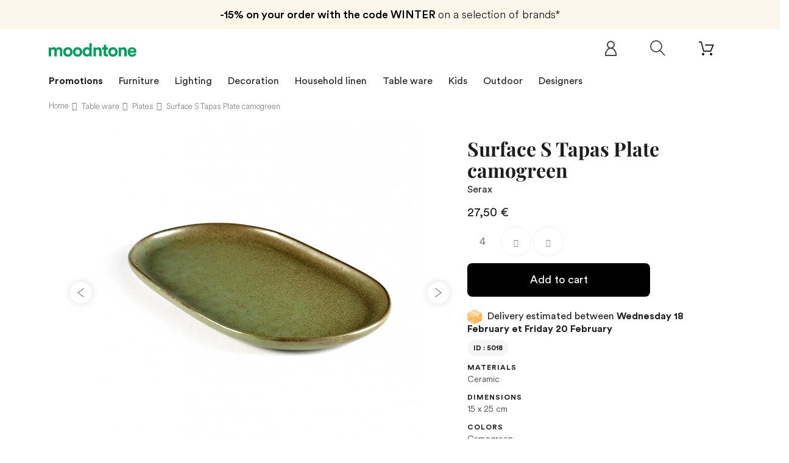

--- FILE ---
content_type: text/html; charset=utf-8
request_url: https://www.moodntone.com/en/plates/serax/surface-tapas-plate-s-camogreen
body_size: 29238
content:
<!DOCTYPE HTML><html lang="en"><head>   <meta charset="utf-8" /><title>Surface Tapas plate S camogreen | Serax</title><meta name="description" content="Buy online Surface Tapas plate S camogreen from the Serax collection. Discover our selection of design Table ware on Moodntone !" /><meta name="keywords" content="surface tapas plate s camogreen serax, plates, ceramic" /><meta name="robots" content="index,follow" /><meta name="viewport" content="width=device-width, minimum-scale=0.25, maximum-scale=1.0, initial-scale=1.0" /><meta name="apple-mobile-web-app-capable" content="yes" /><meta property="og:title" content="Surface Tapas plate S camogreen | Serax"/><meta property="og:description" content="Buy online Surface Tapas plate S camogreen from the Serax collection. Discover our selection of design Table ware on Moodntone !"/><meta property="og:type" content="website"/><meta property="og:url" content="https://www.moodntone.com/en/plates/serax/surface-tapas-plate-s-camogreen"/><meta property="og:site_name" content="Moodntone"/><meta property="og:image" content="https://www.moodntone.com/img/og-image.jpg"/>  <script type="application/ld+json">{
 "@context" : "http://schema.org",
 "@type" : "Organization",
 "name" : "Moodntone",
 "url" : "https://www.moodntone.com/",
    "sameAs": [
      "https://www.facebook.com/Moodntone-128252301135480/",
      "https://www.instagram.com/moodntone.official/",
      "https://twitter.com/moodntoneoff",
	  "https://www.pinterest.fr/moodntone/",
      "https://fr.linkedin.com/company/moodntone"
    ],
 "address": {
   "@type": "PostalAddress",
   "streetAddress": "53 rue des Messageries",
   "addressRegion": "Grand-Est",
   "postalCode": "57000",
   "addressCountry": "FR"
 }
}</script> <link rel="shortcut icon" href="/favicon.ico"><link rel="apple-touch-icon" sizes="180x180" href="/apple-touch-icon.png"><link rel="icon" type="image/png" sizes="32x32" href="/favicon-32x32.png"><link rel="icon" type="image/png" sizes="16x16" href="/favicon-16x16.png"><link rel="manifest" href="/site.webmanifest"><link rel="mask-icon" href="/safari-pinned-tab.svg" color="#00a15f"><meta name="msapplication-TileColor" content="#ffffff"><meta name="theme-color" content="#ffffff"><link rel="stylesheet" href="https://www.moodntone.com/themes/theme1393/cache/v_45623_ae2c29c6f0bf00c08938312967d48a10_all.css" type="text/css" media="all" /><link rel="stylesheet" href="https://www.moodntone.com/themes/theme1393/cache/v_45623_e6c509cea5f3d2382775c215565e7210_print.css" type="text/css" media="print" />  <link rel="canonical" href="https://www.moodntone.com/en/plates/serax/surface-tapas-plate-s-camogreen" /><style type="text/css">.ohm-wrapper .ohm-dialog {
        background-color: #ffffff !important ;
        color: #333333 !important ;
        border-color: #333333 !important ;
        width: 350px !important ;
        min-height: 250px !important ;
        height: 250px !important ;
    }</style>     
<script type="text/javascript" src="/modules/eicaptcha//views/js/eicaptcha-modules.js"></script> <link rel="alternate" hreflang="en" href="https://www.moodntone.com/en/plates/serax/surface-tapas-plate-s-camogreen" /><link rel="alternate" hreflang="fr" href="https://www.moodntone.com/fr/assiettes/serax/assiette-a-tapas-surface-s-camogreen" /><link rel="alternate" hreflang="es" href="https://www.moodntone.com/es/platos/serax/plato-de-tapas-surface-s-camogreen" /><link rel="alternate" hreflang="de" href="https://www.moodntone.com/de/platten/serax/oberflache-s-tapas-platte-camogreen" /><link rel="alternate" hreflang="nl" href="https://www.moodntone.com/nl/borden/serax/surface-s-tapas-bord-camogreen" /><link rel="alternate" hreflang="it" href="https://www.moodntone.com/it/piatti/serax/piatto-tapas-surface-s-camogreen" /><link rel="preload" as="font" href="/themes/theme1393/fonts/CircularLight.woff2" type="font/woff2" crossorigin="anonymous"><link rel="preload" as="font" href="/themes/theme1393/fonts/CircularBook.woff2" type="font/woff2" crossorigin="anonymous"><link rel="preload" as="font" href="/themes/theme1393/fonts/CircularBold.woff2" type="font/woff2" crossorigin="anonymous"><link rel="preload" as="font" href="/themes/theme1393/fonts/fl-outicons.woff" type="font/woff" crossorigin="anonymous"><link rel="preload" as="font" href="/themes/theme1393/fonts/fontawesome-webfont.woff2?v=4.5.0" type="font/woff" crossorigin="anonymous">      <noscript> <img height="1" width="1" style="display:none;" alt="" src="https://ct.pinterest.com/v3/?event=init&tid=2613036642385&pd[em]=<hashed_email_address>&noscript=1" /> </noscript></head><body id="product" class="product product-5018 product-surface-tapas-plate-s-camogreen category-28 category-plates hide-left-column hide-right-column lang_en one-column "><noscript><iframe src="https://www.googletagmanager.com/ns.html?id=GTM-TJHKJR42" height="0" width="0" style="display:none;visibility:hidden"></iframe></noscript> <!--[if IE]><div class="old-ie"> <a href="http://windows.microsoft.com/en-US/internet-explorer/.."> <img src="https://www.moodntone.com/themes/theme1393/img/ie8-panel/warning_bar_0000_us.jpg" height="42" width="820" alt="You are using an outdated browser. For a faster, safer browsing experience, upgrade for free today."/> </a></div> <![endif]--><div id="page"><div class="header-container"> <header id="header"><div class="wrapper it_MEJVQQCPYZOA "><div class="row it_ANSHZTBEJBEY "><div class="it_MOJENKCPRJPS col-xs-12 col-sm-12 col-md-12 col-lg-12 "><div class="module "><div id="tmhtmlcontent_top"><ul class="tmhtmlcontent-top clearfix row"><li class="tmhtmlcontent-item-1 "><div class="item-html"><div class="promo-header"><div class="promo-header-1"><span>-15% on your order with the code WINTER </span> on a selection of brands*</div></div></div></li></ul></div></div></div></div></div><div class="wrapper it_XBJUVBPIXYUI container nav"><div class="row it_VGJZFZPJCKAV "><div class="it_KYNFXNYIQGET col-xs-12 col-sm-7 "><div id="header_logo"> <a href="https://www.moodntone.com/en/" title="Moodntone"><div class="logo img-responsive"><img src="/img/svg/logo-text.svg" alt="Logo Moodntone"></div> </a></div></div><div class="it_ZCYXWRBJZYXW col-xs-12 col-sm-5 "><div class="module "><div class="shopping_cart "> <a href="https://www.moodntone.com/en/order" title="View my shopping cart"> <span class="ajax_cart_quantity unvisible">0</span> <span class="ajax_cart_total unvisible"> </span> </a><div class="cart_block block"><div class="block_content"><div class="cart_block_list"><p class="cart_block_no_products"> No products</p><div class="cart-prices"><div class="cart-prices-line last-line"> <span class="price cart_block_total ajax_block_cart_total">0,00 €</span> <span>Total</span></div></div><p class="cart-buttons"> <a id="button_order_cart" class="btn btn-default btn-md" href="https://www.moodntone.com/en/order" title="Check out"> <span> Check out </span> </a></p></div></div></div></div><div id="layer_cart"><div><div class="layer_cart_product"> <span class="cross" title="Close window"></span> <span class="title"> <i class="fl-bigmug-line-checkmark14"></i> Product successfully added to your shopping cart </span><div class="product-image-container layer_cart_img"></div><div class="layer_cart_product_info"> <span id="layer_cart_product_title" class="product-name-cart"></span> <span id="layer_cart_product_attributes"></span><div> <strong class="dark">Quantity:</strong> <span id="layer_cart_product_quantity"></span></div><div> <strong class="dark">Total:</strong> <span id="layer_cart_product_price"></span></div></div></div><div class="layer_cart_cart"> <span class="title"> <span class="ajax_cart_product_txt_s unvisible"> There are <span class="ajax_cart_quantity">0</span> items in your cart. </span> <span class="ajax_cart_product_txt "> There is 1 item in your cart. </span> </span><div class="layer_cart_row"> <strong class="dark">Total products:</strong> <span class="ajax_block_products_total"> </span></div><div class="button-container"> <span class="continue btn btn-default btn-md" title="Continue shopping"> <span> Continue shopping </span> </span> <a class="btn btn-primary btn-md" href="https://www.moodntone.com/en/order" title="Proceed to checkout"> <span> Proceed to checkout </span> </a></div></div></div><div class="crossseling"></div></div><div class="layer_cart_overlay"></div></div><div class="row it_ZKJITROSAPII compare-button"></div><div class="module "><div id="tmsearch"> <span id="search-toggle"></span><form id="tmsearchbox" method="get" action="https://www.moodntone.com/en/tmsearch" > <input type="hidden" name="orderby" value="position" /> <input type="hidden" name="orderway" value="desc" /> <select name="search_categories" class="form-control"><option value="2">All Categories</option><option value="69">--Furniture</option><option value="12">---Sofas &amp; armchairs</option><option value="53">----Sofas</option><option value="116">----Sofa beds</option><option value="115">----Daybeds</option><option value="13">----Armchairs</option><option value="15">----Pouffes</option><option value="166">----Beds</option><option value="60">---Chairs &amp; Stools</option><option value="93">----Chairs</option><option value="142">----Bar stools</option><option value="63">----Stools &amp; seating</option><option value="64">---Tables &amp; Desks</option><option value="65">----Dining tables</option><option value="66">----Coffee tables</option><option value="68">----Desks</option><option value="36">---Storage furniture</option><option value="37">----Shelves</option><option value="38">----Bookshelves</option><option value="39">----Wardrobe &amp; cabinets</option><option value="40">----Sideboards &amp; consoles</option><option value="126">----TV stand</option><option value="20">--Lighting</option><option value="22">---Floor lamps</option><option value="23">---Pendant lamps</option><option value="24">---Wall lighting</option><option value="25">---Table lamps</option><option value="27">--Table ware</option><option value="28">---Plates</option><option value="31">---Trays</option><option value="91">---Serving dish &amp; bowls</option><option value="89">---Glass &amp; carafes</option><option value="88">---Placemats</option><option value="92">---Bowls &amp; cups</option><option value="96">---Teapots</option><option value="157">---Sugars bowls &amp; creamers</option><option value="161">---Cutlery</option><option value="70">--Decoration</option><option value="71">---Textile</option><option value="75">----Rugs</option><option value="76">----Cushions</option><option value="77">----Plaids &amp; blankets</option><option value="72">---Storages</option><option value="78">----Boxes &amp; small storages</option><option value="79">----Baskets &amp; bins</option><option value="127">----Magazine holders</option><option value="159">----Storage boxes</option><option value="73">---Wall decoration</option><option value="82">----Paintings &amp; posters</option><option value="84">----Mirrors</option><option value="94">----Clocks</option><option value="97">----Coat racks</option><option value="95">----Wall objects</option><option value="160">----Wallpaper</option><option value="74">---Decorative objects</option><option value="85">----Figurines &amp; statuettes</option><option value="86">----Vases</option><option value="87">----Candles &amp; candlesticks</option><option value="90">----Plants pots &amp; planters</option><option value="112">----Screens</option><option value="135">--Home linen</option><option value="136">---Bed linen</option><option value="139">----Pillowcases</option><option value="140">----Duvet covers</option><option value="149">----Sheets</option><option value="141">----Fitted sheets</option><option value="137">---Bath linen</option><option value="148">----Bathrobes</option><option value="138">---Table linen</option><option value="143">----Tablecloths</option><option value="144">----Napkins</option><option value="145">----Placemats</option><option value="98">--Outdoor</option><option value="132">---Outdoor lounge</option><option value="103">----Outdoor sofas</option><option value="101">----Outdoor armchairs</option><option value="158">----Outdoor bench</option><option value="117">----Outdoor coffee tables</option><option value="102">----Loungers</option><option value="156">----Outdoor footstool</option><option value="134">---Outdoor dining</option><option value="99">----Outdoor tables</option><option value="100">----Outdoor chairs</option><option value="155">----Outdoor bar stools</option><option value="128">----Trolleys</option><option value="133">---Outdoor accessories</option><option value="119">----Outdoor plants pots &amp; planters</option><option value="121">----Parasols</option><option value="153">----Outdoor lights</option><option value="154">----Outdoor rug</option><option value="104">--Kids</option><option value="123">---Furniture</option><option value="107">----Chairs &amp; armchairs</option><option value="110">----Beds</option><option value="120">----Desks</option><option value="108">----Shelves</option><option value="111">----Wardrobe &amp; dresser</option><option value="122">---Lighting</option><option value="125">----Pendant lamps</option><option value="124">---Textile</option><option value="105">----Rugs</option><option value="109">----Cushions</option><option value="118">----Plaids &amp; blankets</option><option value="106">---Decorative objects</option><option value="150">----Toys</option><option value="151">----Mirrors</option><option value="152">----Wall decoration</option><option value="162">----Storage baskets</option><option value="165">----Children&#039;s wallpaper</option><option value="164">--Second hand</option><option value="169">--T0600003CR19</option> </select> <input class="tm_search_query form-control" type="text" id="tm_search_query" name="search_query" placeholder="Ex. Kalimantan pendant, Umasqu..." value="" /> <button type="submit" name="tm_submit_search" class="button-search"></button></form></div></div><div class="module "><div id="header-login"><div class="current header_user_info"> <a href="#" onclick="return false;"> </a></div></div></div></div></div></div><div class="row it_OHTLSKCYMVJD full-width border-top border-bottom"><div class="it_VMJXBAYVFNEL col-lg-12 container text-center"></div></div><div class="wrapper it_RJLQWAPYCTKT container"><div class="row it_WACFDQYLOCAY stick-up"><div class="it_ETDDMXALODLW col-xs-12 col-md-12 position-static"><div class="module "><div class="top_menu top-level tmmegamenu_item"><div class="menu-title tmmegamenu_item">Menu</div><ul class="menu clearfix top-level-menu tmmegamenu_item"><li class=" top-level-menu-li tmmegamenu_item it_94292917"><a class="it_94292917 top-level-menu-li-a tmmegamenu_item" href="https://www.moodntone.com/fr/promotions">Promotions</a></li><li class=" top-level-menu-li tmmegamenu_item it_83005499"><a class="it_83005499 top-level-menu-li-a tmmegamenu_item" href="https://www.moodntone.com/en/furniture">Furniture</a><div class="is-megamenu tmmegamenu_item first-level-menu it_83005499"><div id="megamenu-row-2-1" class="megamenu-row row megamenu-row-1"><div id="column-2-1-1" class="megamenu-col megamenu-col-1-1 col-sm-3 "><ul class="content"><li class="category"><a href="https://www.moodntone.com/en/sofas-armchairs" title="Sofas & armchairs">Sofas & armchairs</a><ul><li class="category"><a href="https://www.moodntone.com/en/sofas" title="Sofas">Sofas</a></li><li class="category"><a href="https://www.moodntone.com/en/sofa-beds" title="Sofa beds">Sofa beds</a></li><li class="category"><a href="https://www.moodntone.com/en/daybeds" title="Daybeds">Daybeds</a></li><li class="category"><a href="https://www.moodntone.com/en/armchairs" title="Armchairs">Armchairs</a></li><li class="category"><a href="https://www.moodntone.com/en/pouffes" title="Pouffes">Pouffes</a></li><li class="category"><a href="https://www.moodntone.com/en/beds" title="Beds">Beds</a></li></ul></li></ul></div><div id="column-2-1-2" class="megamenu-col megamenu-col-1-2 col-sm-3 "><ul class="content"><li class="category"><a href="https://www.moodntone.com/en/chairs-stools" title="Chairs & Stools">Chairs & Stools</a><ul><li class="category"><a href="https://www.moodntone.com/en/chairs" title="Chairs">Chairs</a></li><li class="category"><a href="https://www.moodntone.com/en/bar-stools" title="Bar stools">Bar stools</a></li><li class="category"><a href="https://www.moodntone.com/en/stools-seating" title="Stools & seating">Stools & seating</a></li></ul></li></ul></div><div id="column-2-1-3" class="megamenu-col megamenu-col-1-3 col-sm-3 "><ul class="content"><li class="category"><a href="https://www.moodntone.com/en/tables-desks" title="Tables & Desks">Tables & Desks</a><ul><li class="category"><a href="https://www.moodntone.com/en/dining-tables" title="Dining tables">Dining tables</a></li><li class="category"><a href="https://www.moodntone.com/en/coffee-tables" title="Coffee tables">Coffee tables</a></li><li class="category"><a href="https://www.moodntone.com/en/desks" title="Desks">Desks</a></li></ul></li></ul></div><div id="column-2-1-4" class="megamenu-col megamenu-col-1-4 col-sm-3 "><ul class="content"><li class="category"><a href="https://www.moodntone.com/en/storage-furniture" title="Storage furniture">Storage furniture</a><ul><li class="category"><a href="https://www.moodntone.com/en/shelves" title="Shelves">Shelves</a></li><li class="category"><a href="https://www.moodntone.com/en/bookshelves" title="Bookshelves">Bookshelves</a></li><li class="category"><a href="https://www.moodntone.com/en/wardrobe-cabinets" title="Wardrobe & cabinets">Wardrobe & cabinets</a></li><li class="category"><a href="https://www.moodntone.com/en/sideboards-consoles" title="Sideboards & consoles">Sideboards & consoles</a></li><li class="category"><a href="https://www.moodntone.com/en/tv-stand" title="TV stand">TV stand</a></li></ul></li></ul></div></div></div></li><li class=" simple top-level-menu-li tmmegamenu_item it_61230549"><a class="it_61230549 top-level-menu-li-a tmmegamenu_item" href="https://www.moodntone.com/en/lighting">Lighting</a><ul class="is-simplemenu tmmegamenu_item first-level-menu it_61230549"><li class="category"><a href="https://www.moodntone.com/en/floor-lamps" title="Floor lamps">Floor lamps</a></li><li class="category"><a href="https://www.moodntone.com/en/pendant-lamps" title="Pendant lamps">Pendant lamps</a></li><li class="category"><a href="https://www.moodntone.com/en/wall-lighting" title="Wall lighting">Wall lighting</a></li><li class="category"><a href="https://www.moodntone.com/en/table-lamps" title="Table lamps">Table lamps</a></li></ul></li><li class=" top-level-menu-li tmmegamenu_item it_69476932"><a class="it_69476932 top-level-menu-li-a tmmegamenu_item" href="https://www.moodntone.com/en/decoration">Decoration</a><div class="is-megamenu tmmegamenu_item first-level-menu it_69476932"><div id="megamenu-row-4-1" class="megamenu-row row megamenu-row-1"><div id="column-4-1-1" class="megamenu-col megamenu-col-1-1 col-sm-3 "><ul class="content"><li class="category"><a href="https://www.moodntone.com/en/textile" title="Textile">Textile</a><ul><li class="category"><a href="https://www.moodntone.com/en/rugs" title="Rugs">Rugs</a></li><li class="category"><a href="https://www.moodntone.com/en/cushions" title="Cushions">Cushions</a></li><li class="category"><a href="https://www.moodntone.com/en/plaids-blankets" title="Plaids & blankets">Plaids & blankets</a></li></ul></li></ul></div><div id="column-4-1-2" class="megamenu-col megamenu-col-1-2 col-sm-3 "><ul class="content"><li class="category"><a href="https://www.moodntone.com/en/storages" title="Storages">Storages</a><ul><li class="category"><a href="https://www.moodntone.com/en/boxes-small-storages" title="Boxes & small storages">Boxes & small storages</a></li><li class="category"><a href="https://www.moodntone.com/en/baskets-bins" title="Baskets & bins">Baskets & bins</a></li><li class="category"><a href="https://www.moodntone.com/en/magazine-holders" title="Magazine holders">Magazine holders</a></li><li class="category"><a href="https://www.moodntone.com/en/storage-boxes" title="Storage boxes">Storage boxes</a></li></ul></li></ul></div><div id="column-4-1-3" class="megamenu-col megamenu-col-1-3 col-sm-3 "><ul class="content"><li class="category"><a href="https://www.moodntone.com/en/wall-decoration" title="Wall decoration">Wall decoration</a><ul><li class="category"><a href="https://www.moodntone.com/en/paintings-posters" title="Paintings & posters">Paintings & posters</a></li><li class="category"><a href="https://www.moodntone.com/en/mirrors" title="Mirrors">Mirrors</a></li><li class="category"><a href="https://www.moodntone.com/en/clocks" title="Clocks">Clocks</a></li><li class="category"><a href="https://www.moodntone.com/en/coat-racks" title="Coat racks">Coat racks</a></li><li class="category"><a href="https://www.moodntone.com/en/wall-objects" title="Wall objects">Wall objects</a></li><li class="category"><a href="https://www.moodntone.com/en/wallpaper" title="Wallpaper">Wallpaper</a></li></ul></li></ul></div><div id="column-4-1-4" class="megamenu-col megamenu-col-1-4 col-sm-3 "><ul class="content"><li class="category"><a href="https://www.moodntone.com/en/decorative-objects" title="Decorative objects">Decorative objects</a><ul><li class="category"><a href="https://www.moodntone.com/en/figurines-statuettes" title="Figurines & statuettes">Figurines & statuettes</a></li><li class="category"><a href="https://www.moodntone.com/en/vases" title="Vases">Vases</a></li><li class="category"><a href="https://www.moodntone.com/en/candles-candlesticks" title="Candles & candlesticks">Candles & candlesticks</a></li><li class="category"><a href="https://www.moodntone.com/en/plants-pots-planters" title="Plants pots & planters">Plants pots & planters</a></li><li class="category"><a href="https://www.moodntone.com/en/screens" title="Screens">Screens</a></li></ul></li></ul></div></div></div></li><li class=" top-level-menu-li tmmegamenu_item it_87181449"><a class="it_87181449 top-level-menu-li-a tmmegamenu_item" href="https://www.moodntone.com/en/home-linen">Household linen</a><div class="is-megamenu tmmegamenu_item first-level-menu it_87181449"><div id="megamenu-row-5-1" class="megamenu-row row megamenu-row-1"><div id="column-5-1-1" class="megamenu-col megamenu-col-1-1 col-sm-3 "><ul class="content"><li class="category"><a href="https://www.moodntone.com/en/bed-linen" title="Bed linen">Bed linen</a><ul><li class="category"><a href="https://www.moodntone.com/en/pillowcases" title="Pillowcases">Pillowcases</a></li><li class="category"><a href="https://www.moodntone.com/en/duvet-covers" title="Duvet covers">Duvet covers</a></li><li class="category"><a href="https://www.moodntone.com/en/sheets" title="Sheets">Sheets</a></li><li class="category"><a href="https://www.moodntone.com/en/fitted-sheets" title="Fitted sheets">Fitted sheets</a></li></ul></li></ul></div><div id="column-5-1-2" class="megamenu-col megamenu-col-1-2 col-sm-3 "><ul class="content"><li class="category"><a href="https://www.moodntone.com/en/table-linen" title="Table linen">Table linen</a><ul><li class="category"><a href="https://www.moodntone.com/en/tablecloths" title="Tablecloths">Tablecloths</a></li><li class="category"><a href="https://www.moodntone.com/en/napkins" title="Napkins">Napkins</a></li><li class="category"><a href="https://www.moodntone.com/en/placemats" title="Placemats">Placemats</a></li></ul></li></ul></div><div id="column-5-1-3" class="megamenu-col megamenu-col-1-3 col-sm-3 "><ul class="content"><li class="category"><a href="https://www.moodntone.com/en/bath-linen" title="Bath linen">Bath linen</a><ul><li class="category"><a href="https://www.moodntone.com/en/bathrobes" title="Bathrobes">Bathrobes</a></li></ul></li></ul></div></div></div></li><li class=" simple top-level-menu-li tmmegamenu_item it_07218040"><a class="it_07218040 top-level-menu-li-a tmmegamenu_item" href="https://www.moodntone.com/en/table-ware">Table ware</a><ul class="is-simplemenu tmmegamenu_item first-level-menu it_07218040"><li class="category"><a href="https://www.moodntone.com/en/plates" title="Plates">Plates</a></li><li class="category"><a href="https://www.moodntone.com/en/bowls-cups" title="Bowls & cups">Bowls & cups</a></li><li class="category"><a href="https://www.moodntone.com/en/glass-carafes" title="Glass & carafes">Glass & carafes</a></li><li class="category"><a href="https://www.moodntone.com/en/serving-dish-bowls" title="Serving dish & bowls">Serving dish & bowls</a></li><li class="category"><a href="https://www.moodntone.com/en/teapots" title="Teapots">Teapots</a></li><li class="category"><a href="https://www.moodntone.com/en/trays" title="Trays">Trays</a></li><li class="category"><a href="https://www.moodntone.com/en/sugars-bowls-creamers" title="Sugars bowls & creamers">Sugars bowls & creamers</a></li><li class="category"><a href="https://www.moodntone.com/en/cutlery" title="Cutlery">Cutlery</a></li></ul></li><li class=" top-level-menu-li tmmegamenu_item it_54436684"><a class="it_54436684 top-level-menu-li-a tmmegamenu_item" href="https://www.moodntone.com/en/kids">Kids</a><div class="is-megamenu tmmegamenu_item first-level-menu it_54436684"><div id="megamenu-row-7-1" class="megamenu-row row megamenu-row-1"><div id="column-7-1-1" class="megamenu-col megamenu-col-1-1 col-sm-3 "><ul class="content"><li class="category"><a href="https://www.moodntone.com/en/furniture-kids" title="Furniture">Furniture</a><ul><li class="category"><a href="https://www.moodntone.com/en/chairs-armchairs-kids" title="Chairs & armchairs">Chairs & armchairs</a></li><li class="category"><a href="https://www.moodntone.com/en/beds-kids" title="Beds">Beds</a></li><li class="category"><a href="https://www.moodntone.com/en/desks-kids" title="Desks">Desks</a></li><li class="category"><a href="https://www.moodntone.com/en/shelves-kids" title="Shelves">Shelves</a></li><li class="category"><a href="https://www.moodntone.com/en/wardrobe-dresser-kids" title="Wardrobe & dresser">Wardrobe & dresser</a></li></ul></li></ul></div><div id="column-7-1-2" class="megamenu-col megamenu-col-1-2 col-sm-3 "><ul class="content"><li class="category"><a href="https://www.moodntone.com/en/lighting-kids" title="Lighting">Lighting</a><ul><li class="category"><a href="https://www.moodntone.com/en/pendant-lamps-kids" title="Pendant lamps">Pendant lamps</a></li></ul></li></ul></div><div id="column-7-1-3" class="megamenu-col megamenu-col-1-3 col-sm-3 "><ul class="content"><li class="category"><a href="https://www.moodntone.com/en/textile-kids" title="Textile">Textile</a><ul><li class="category"><a href="https://www.moodntone.com/en/rugs-kids" title="Rugs">Rugs</a></li><li class="category"><a href="https://www.moodntone.com/en/cushions-kids" title="Cushions">Cushions</a></li><li class="category"><a href="https://www.moodntone.com/en/plaids-blankets-kids" title="Plaids & blankets">Plaids & blankets</a></li></ul></li></ul></div><div id="column-7-1-4" class="megamenu-col megamenu-col-1-4 col-sm-3 "><ul class="content"><li class="category"><a href="https://www.moodntone.com/en/decorative-objects" title="Decorative objects">Decorative objects</a><ul><li class="category"><a href="https://www.moodntone.com/en/toys-kids" title="Toys">Toys</a></li><li class="category"><a href="https://www.moodntone.com/en/mirrors-kids" title="Mirrors">Mirrors</a></li><li class="category"><a href="https://www.moodntone.com/en/wall-decoration-kids" title="Wall decoration">Wall decoration</a></li><li class="category"><a href="https://www.moodntone.com/en/storage-baskets-kids" title="Storage baskets">Storage baskets</a></li><li class="category"><a href="https://www.moodntone.com/en/children-s-wallpaper" title="Children's wallpaper">Children's wallpaper</a></li></ul></li></ul></div></div></div></li><li class=" top-level-menu-li tmmegamenu_item it_01904533"><a class="it_01904533 top-level-menu-li-a tmmegamenu_item" href="https://www.moodntone.com/en/outdoor">Outdoor</a><div class="is-megamenu tmmegamenu_item first-level-menu it_01904533"><div id="megamenu-row-8-1" class="megamenu-row row megamenu-row-1"><div id="column-8-1-1" class="megamenu-col megamenu-col-1-1 col-sm-3 "><ul class="content"><li class="category"><a href="https://www.moodntone.com/en/outdoor-lounge" title="Outdoor lounge">Outdoor lounge</a><ul><li class="category"><a href="https://www.moodntone.com/en/outdoor-sofas" title="Outdoor sofas">Outdoor sofas</a></li><li class="category"><a href="https://www.moodntone.com/en/outdoor-armchairs" title="Outdoor armchairs">Outdoor armchairs</a></li><li class="category"><a href="https://www.moodntone.com/en/outdoor-bench" title="Outdoor bench">Outdoor bench</a></li><li class="category"><a href="https://www.moodntone.com/en/outdoor-coffee-tables" title="Outdoor coffee tables">Outdoor coffee tables</a></li><li class="category"><a href="https://www.moodntone.com/en/outdoor-loungers" title="Loungers">Loungers</a></li><li class="category"><a href="https://www.moodntone.com/en/outdoor-footstool" title="Outdoor footstool">Outdoor footstool</a></li></ul></li></ul></div><div id="column-8-1-2" class="megamenu-col megamenu-col-1-2 col-sm-3 "><ul class="content"><li class="category"><a href="https://www.moodntone.com/en/outdoor-dining" title="Outdoor dining">Outdoor dining</a><ul><li class="category"><a href="https://www.moodntone.com/en/outdoor-tables" title="Outdoor tables">Outdoor tables</a></li><li class="category"><a href="https://www.moodntone.com/en/outdoor-chairs" title="Outdoor chairs">Outdoor chairs</a></li><li class="category"><a href="https://www.moodntone.com/en/outdoor-bar-stools" title="Outdoor bar stools">Outdoor bar stools</a></li><li class="category"><a href="https://www.moodntone.com/en/outdoor-trolleys" title="Trolleys">Trolleys</a></li></ul></li></ul></div><div id="column-8-1-3" class="megamenu-col megamenu-col-1-3 col-sm-3 "><ul class="content"><li class="category"><a href="https://www.moodntone.com/en/outdoor-accessories" title="Outdoor accessories">Outdoor accessories</a><ul><li class="category"><a href="https://www.moodntone.com/en/outdoor-plants-pots-planters" title="Outdoor plants pots & planters">Outdoor plants pots & planters</a></li><li class="category"><a href="https://www.moodntone.com/en/parasols" title="Parasols">Parasols</a></li><li class="category"><a href="https://www.moodntone.com/en/outdoor-lights" title="Outdoor lights">Outdoor lights</a></li><li class="category"><a href="https://www.moodntone.com/en/outdoor-rug" title="Outdoor rug">Outdoor rug</a></li></ul></li></ul></div></div></div></li><li class=" top-level-menu-li tmmegamenu_item it_03179567">Designers<div class="is-megamenu tmmegamenu_item first-level-menu it_03179567"><div id="megamenu-row-9-1" class="megamenu-row row megamenu-row-1"><div id="column-9-1-1" class="megamenu-col megamenu-col-1-1 col-sm-3 "><ul class="content"><li class="manufacturer"> <a href="https://www.moodntone.com/en/366-concept" title="366 Concept">366 Concept</a></li><li class="manufacturer"> <a href="https://www.moodntone.com/en/alki" title="Alki">Alki</a></li><li class="manufacturer"> <a href="https://www.moodntone.com/en/ambivalenz" title="Ambivalenz">Ambivalenz</a></li><li class="manufacturer"> <a href="https://www.moodntone.com/en/ames" title="ames">ames</a></li><li class="manufacturer"> <a href="https://www.moodntone.com/en/athezza" title="Athezza">Athezza</a></li><li class="manufacturer"> <a href="https://www.moodntone.com/en/ay-illuminate" title="AY Illuminate">AY Illuminate</a></li><li class="manufacturer"> <a href="https://www.moodntone.com/en/blanc-d-ivoire" title="Blanc d Ivoire">Blanc d Ivoire</a></li><li class="manufacturer"> <a href="https://www.moodntone.com/en/bloomingville" title="Bloomingville">Bloomingville</a></li><li class="manufacturer"> <a href="https://www.moodntone.com/en/bloomingville-mini" title="Bloomingville MINI">Bloomingville MINI</a></li><li class="manufacturer"> <a href="https://www.moodntone.com/en/cane-line" title="Cane line">Cane line</a></li><li class="manufacturer"> <a href="https://www.moodntone.com/en/chehoma" title="Chehoma">Chehoma</a></li><li class="manufacturer"> <a href="https://www.moodntone.com/en/design-house-stockholm" title="Design House Stockholm">Design House Stockholm</a></li><li class="manufacturer"> <a href="https://www.moodntone.com/en/edito-paris" title="Edito Paris">Edito Paris</a></li><li class="manufacturer"> <a href="https://www.moodntone.com/en/emko" title="Emko">Emko</a></li></ul></div><div id="column-9-1-2" class="megamenu-col megamenu-col-1-2 col-sm-3 "><ul class="content"><li class="manufacturer"> <a href="https://www.moodntone.com/en/eo" title="EO">EO</a></li><li class="manufacturer"> <a href="https://www.moodntone.com/en/ferm-living" title="Ferm Living">Ferm Living</a></li><li class="manufacturer"> <a href="https://www.moodntone.com/en/gabrielle-paris" title="Gabrielle Paris">Gabrielle Paris</a></li><li class="manufacturer"> <a href="https://www.moodntone.com/en/good-mojo" title="Good &amp; Mojo">Good &amp; Mojo</a></li><li class="manufacturer"> <a href="https://www.moodntone.com/en/harto" title="Hart&ocirc;">Hart&ocirc;</a></li><li class="manufacturer"> <a href="https://www.moodntone.com/en/home-spirit" title="Home Spirit">Home Spirit</a></li><li class="manufacturer"> <a href="https://www.moodntone.com/en/honore" title="Honor&eacute;">Honor&eacute;</a></li><li class="manufacturer"> <a href="https://www.moodntone.com/en/houe" title="Houe">Houe</a></li><li class="manufacturer"> <a href="https://www.moodntone.com/en/house-doctor" title="House Doctor">House Doctor</a></li><li class="manufacturer"> <a href="https://www.moodntone.com/en/it-s-about-romi" title="It&#039;s About RoMi">It&#039;s About RoMi</a></li><li class="manufacturer"> <a href="https://www.moodntone.com/en/karup-design" title="Karup Design">Karup Design</a></li><li class="manufacturer"> <a href="https://www.moodntone.com/en/kok-maison" title="Kok Maison">Kok Maison</a></li></ul></div><div id="column-9-1-3" class="megamenu-col megamenu-col-1-3 col-sm-3 "><ul class="content"><li class="manufacturer"> <a href="https://www.moodntone.com/en/lilipinso" title="Lilipinso">Lilipinso</a></li><li class="manufacturer"> <a href="https://www.moodntone.com/en/linen-tales" title="Linen Tales">Linen Tales</a></li><li class="manufacturer"> <a href="https://www.moodntone.com/en/lorena-canals" title="Lorena Canals">Lorena Canals</a></li><li class="manufacturer"> <a href="https://www.moodntone.com/en/market-set" title="Market Set">Market Set</a></li><li class="manufacturer"> <a href="https://www.moodntone.com/en/moodntone" title="Moodntone">Moodntone</a></li><li class="manufacturer"> <a href="https://www.moodntone.com/en/nobodinoz" title="Nobodinoz">Nobodinoz</a></li><li class="manufacturer"> <a href="https://www.moodntone.com/en/oasiq" title="Oasiq">Oasiq</a></li><li class="manufacturer"> <a href="https://www.moodntone.com/en/orchid-edition" title="Orchid Edition">Orchid Edition</a></li><li class="manufacturer"> <a href="https://www.moodntone.com/en/pappelina" title="Pappelina">Pappelina</a></li><li class="manufacturer"> <a href="https://www.moodntone.com/en/podevache" title="P&ocirc;devache">P&ocirc;devache</a></li><li class="manufacturer"> <a href="https://www.moodntone.com/en/pomax" title="Pomax">Pomax</a></li><li class="manufacturer"> <a href="https://www.moodntone.com/en/richmond-interiors" title="Richmond Interiors">Richmond Interiors</a></li><li class="manufacturer"> <a href="https://www.moodntone.com/en/riviera-maison" title="Riviera Maison">Riviera Maison</a></li></ul></div><div id="column-9-1-4" class="megamenu-col megamenu-col-1-4 col-sm-3 "><ul class="content"><li class="manufacturer"> <a href="https://www.moodntone.com/en/rug-solid" title="Rug Solid">Rug Solid</a></li><li class="manufacturer"> <a href="https://www.moodntone.com/en/sebra" title="Sebra">Sebra</a></li><li class="manufacturer"> <a href="https://www.moodntone.com/en/serax" title="Serax">Serax</a></li><li class="manufacturer"> <a href="https://www.moodntone.com/en/sika-design" title="Sika Design">Sika Design</a></li><li class="manufacturer"> <a href="https://www.moodntone.com/en/snowpuppe" title="Snowpuppe">Snowpuppe</a></li><li class="manufacturer"> <a href="https://www.moodntone.com/en/string-furniture" title="String Furniture">String Furniture</a></li><li class="manufacturer"> <a href="https://www.moodntone.com/en/the-rug-republic" title="The Rug Republic">The Rug Republic</a></li><li class="manufacturer"> <a href="https://www.moodntone.com/en/them" title="Them">Them</a></li><li class="manufacturer"> <a href="https://www.moodntone.com/en/trimm-copenhagen" title="Trimm Copenhagen">Trimm Copenhagen</a></li><li class="manufacturer"> <a href="https://www.moodntone.com/en/vincent-sheppard" title="Vincent Sheppard">Vincent Sheppard</a></li><li class="manufacturer"> <a href="https://www.moodntone.com/en/vivaraise" title="Vivaraise">Vivaraise</a></li><li class="manufacturer"> <a href="https://www.moodntone.com/en/wet-pot" title="Wet Pot">Wet Pot</a></li><li class="manufacturer"> <a href="https://www.moodntone.com/en/woud" title="Woud">Woud</a></li></ul></div></div><div id="megamenu-row-9-2" class="megamenu-row row megamenu-row-2"><div id="column-9-2-1" class="megamenu-col megamenu-col-2-1 col-sm-12 "><ul class="content"><li class="custom-link"> <a href="https://www.moodntone.com/en/designers">See all designers</a></li></ul></div></div></div></li></ul></div></div></div></div></div><div class="row it_WRBQVMHGHKPO "><div class="it_BDCVYYANPRII col-xs-12 "></div></div> </header></div><div class="columns-container"><div id="columns"><div class="breadcrumb clearfix"><div class="container"><ul><li class="home"> <a class="home" href="https://www.moodntone.com/" title="Return to Home"> Home </a></li><li class="crumb-1"> <a href="https://www.moodntone.com/en/table-ware" title="Table ware" data-gg="">Table ware</a></li><li class="crumb-2"> <a href="https://www.moodntone.com/en/plates" title="Plates" data-gg="">Plates</a></li><li class="crumb-3 last"> Surface S Tapas Plate camogreen</li></ul></div></div><div id="slider_row"><div id="top_column" class="center_column"><div class="row it_TNCFLVUCJCQQ "><div class="it_CPGRLFMBTTOD col-xs-12 "><div class="module "></div></div></div><div class="wrapper it_BGBNWTVHRICD container"><div class="row it_FXDCXPNFFZNF "><div class="it_QXDGWGWWIJND col-xs-12 "><div class="module "></div></div></div></div></div></div><div class="container"><div class="row"><div class="large-left col-sm-12"><div class="row"><div id="center_column" class="center_column col-xs-12 col-sm-12"><div itemscope itemtype="https://schema.org/Product"><meta itemprop="url" content="https://www.moodntone.com/en/plates/serax/surface-tapas-plate-s-camogreen"><div class="primary_block row"><div class="pb-left-column col-xs-12 col-md-10 col-lg-6 col-lg-offset-0"><div class="controls "> <span id="prev-img"></span> <span id="next-img"></span></div><div id="image-block" class="clearfix is_caroucel"> <span id="view_full_size"> <img id="bigpic" itemprop="image" src="https://www.moodntone.com/19927-large_default/surface-tapas-plate-s-camogreen.jpg" title="Surface Tapas plate S camogreen Serax" alt="Surface Tapas plate S camogreen Serax" width="1000" height="1000"/> </span></div><div id="views_block" class="clearfix" style="visibility: hidden"> <a id="view_scroll_left" class="" title="Other views" href="javascript:{}"> Previous </a><div id="thumbs_list"><ul id="thumbs_list_frame"><li id="thumbnail_19927"> <a href="https://www.moodntone.com/19927-large_default/surface-tapas-plate-s-camogreen.jpg" class=" shown" title="Surface Tapas plate S camogreen Serax"> <img class="img-responsive" id="thumb_19927" src="https://www.moodntone.com/19927-large_default/surface-tapas-plate-s-camogreen.jpg" alt="Surface Tapas plate S camogreen Serax" title="Surface Tapas plate S camogreen Serax" height="97" width="97" itemprop="image" /> </a></li><li id="thumbnail_19928"> <a href="https://www.moodntone.com/19928-large_default/surface-tapas-plate-s-camogreen.jpg" class="" title="Surface Tapas plate S camogreen Serax"> <img class="img-responsive" id="thumb_19928" src="https://www.moodntone.com/19928-large_default/surface-tapas-plate-s-camogreen.jpg" alt="Surface Tapas plate S camogreen Serax" title="Surface Tapas plate S camogreen Serax" height="97" width="97" itemprop="image" /> </a></li><li id="thumbnail_19929"> <a href="https://www.moodntone.com/19929-large_default/surface-tapas-plate-s-camogreen.jpg" class="" title="Surface Tapas plate S camogreen Serax"> <img class="img-responsive" id="thumb_19929" src="https://www.moodntone.com/19929-large_default/surface-tapas-plate-s-camogreen.jpg" alt="Surface Tapas plate S camogreen Serax" title="Surface Tapas plate S camogreen Serax" height="97" width="97" itemprop="image" /> </a></li><li id="thumbnail_19930"> <a href="https://www.moodntone.com/19930-large_default/surface-tapas-plate-s-camogreen.jpg" class="" title="Surface Tapas plate S camogreen Serax"> <img class="img-responsive" id="thumb_19930" src="https://www.moodntone.com/19930-large_default/surface-tapas-plate-s-camogreen.jpg" alt="Surface Tapas plate S camogreen Serax" title="Surface Tapas plate S camogreen Serax" height="97" width="97" itemprop="image" /> </a></li><li id="thumbnail_19931" class="last"> <a href="https://www.moodntone.com/19931-large_default/surface-tapas-plate-s-camogreen.jpg" class="" title="Surface Tapas plate S camogreen Serax"> <img class="img-responsive" id="thumb_19931" src="https://www.moodntone.com/19931-large_default/surface-tapas-plate-s-camogreen.jpg" alt="Surface Tapas plate S camogreen Serax" title="Surface Tapas plate S camogreen Serax" height="97" width="97" itemprop="image" /> </a></li></ul></div> <a id="view_scroll_right" title="Other views" href="javascript:{}"> Next </a></div></div><div class="pb-right-column col-xs-12 col-md-10 col-lg-6 col-lg-offset-0"><div class="product-name"><h1 itemprop="name">Surface S Tapas Plate camogreen</h1> <span itemprop="brand" class="brand-name-product-page"><a href="https://www.moodntone.com/en/serax">Serax</a></span></div><div class="all-price-info"><p id="old_price" class="hidden"><span id="old_price_display"><span class="price"></span></span></p><p class="our_price_display" itemprop="offers" itemscope itemtype="https://schema.org/Offer"><link itemprop="availability" href="https://schema.org/InStock"/><span itemprop="price" id="our_price_display" itemprop="price" content="27.5">27,50 €</span><meta itemprop="priceCurrency" content="EUR" /></p><p id="reduction_amount" style="display:none"><span id="reduction_amount_display"></span></p><p id="reduction_percent" style="display:none;"><span id="reduction_percent_display"></span></p></div><div class="clearfix"><p id="quantity_wanted_p"> <input type="text" min="1" name="qty" id="quantity_wanted" class="text" value="1" /> <a href="#" data-field-qty="qty" class="btn button-minus product_quantity_down"> <span> <i class="fa fa-minus"></i> </span> </a> <a href="#" data-field-qty="qty" class="btn button-plus product_quantity_up"> <span> <i class="fa fa-plus"></i> </span> </a> <span class="clearfix"></span></p><div ><p id="add_to_cart" class="buttons_bottom_block no-print"> <button type="submit" name="Submit" class="btn btn-md btn-primary ajax_add_to_cart_product_button"> <span>Add to cart</span> </button></p></div></div><p id="minimal_quantity_wanted_p" style="display: none;"> The minimum purchase order quantity for the product is 1</p><div class="product-info-line"><p id="availability_statut" style="display: none;"> <span id="availability_value" class="label label-warning"></span></p><p id="pQuantityAvailable" style="display: none;"> <span id="quantityAvailable">0</span> <span id="quantityAvailableTxt">Item</span> <span id="quantityAvailableTxtMultiple">Items</span></p></div><div class="estimated-delivery-time"><div id="estimateddelivery" class="estimateddelivery" data-idprod="5018"><div class="ed_item " data-id-product="5018" data-id-product-attribute="0"><div class="package-svg"><img src="/img/svg/v2-package.svg" alt="Estimation de livraison"> Delivery estimated between <span title="Livraison &agrave; domicile">Wednesday 18 February et Friday 20 February</span></div></div></div></div><div id="oosHook"></div><form id="buy_block" action="https://www.moodntone.com/en/cart" method="post"><p class="hidden"> <input type="hidden" name="token" value="98a8dabc56b7229b2d495115e49bbe30" /> <input type="hidden" name="id_product" value="5018" id="product_page_product_id" /> <input type="hidden" name="add" value="1" /> <input type="hidden" name="id_product_attribute" id="idCombination" value="" /></p><div class="box-info-product"><div class="content_prices clearfix"><div class="clear"></div></div><div class="product_attributes clearfix"></div><div class="new-features"><div class="product-id">ID : 5018</div><div class="new-feature-table"><div class="new-feature-name">Materials</div> Ceramic</div><div class="new-feature-table"><div class="new-feature-name">Dimensions</div> 15 x 25 cm</div><div class="new-feature-table"><div class="new-feature-name">Colors</div> Camogreen</div><div class="new-feature-table"><div class="new-feature-name">Features</div> Microwave and dishwasher safe</div><div class="new-feature-table"><div class="new-feature-name">Collection</div> Area</div><div class="new-feature-table"><div class="new-feature-name">Design</div> Sergio herman</div></div></div></form></div></div><h2 class="product_description">Surface S Tapas Plate camogreen by Serax</h2><div class="product_main_description" itemprop="description"><div class="productfocus-collectie-detail"><div class="productfocus-collectie-detail"><div class="productfocus-collectie-detail"><p>It is the raw nature of Zeeland that inspired Sergio Herman for the Surface collection. Its rough texture and beautiful imperfections expose the real and true... From the deep grey of the mystical North Sea to wrinkled, aged skin, every surface is a symbol of depth. Each surface tells us a story.&nbsp;</p></div></div></div></div><div class="product-page-description"><div class="left"><div class="manufacturer-product-block"> <img src="https://www.moodntone.com/img/m/79.jpg" alt="Serax"><div class="manufacturer-product-text"> <span>Serax</span> <a class="manufacturer-product-button" href="https://www.moodntone.com/en/serax" title="Serax">See all products Serax</a></div></div></div><div class="right"><div class="mnt-program"><div class="mnt-title">Advantages <span>moodntone</span></div><div class="mnt-advantages"><p><img src="/img/svg/mnt/coeur.svg" alt="10% de remise">10% immediate discount when you subscribe to the newsletter*</p><p><img src="/img/svg/mnt/cadeau.svg" alt="Points de fidélité">2% of your order amount back in vouchers</p><p><img src="/img/svg/mnt/etincelle.svg" alt="Paiement en plusieurs fois">4 times free payment with Paypal (subject to conditions)</p><p><img src="/img/svg/mnt/roquette.svg" alt="Livraison offerte">Free delivery in France (except islands) from 99&euro;*</p></div></div></div></div><div class="extra-right"></div></div><div class="clearfix product-information"><ul class="product-info-tabs nav nav-stacked"></ul><div class="tab-content"></div></div>  <section class="page-product-box"><h3 class="page-product-heading"> These products might interest you</h3><div class="block products_block related-block clearfix"><ul id="bxslider1" class="bxslider clearfix"><li class="product-box item"> <a href="https://www.moodntone.com/en/bowls-cups/serax/surface-bowl-l-indi-grey-o235-cm" class="lnk_img product-image" title="Surface bowl L indi gray Ø23.5 cm"> <img src="https://www.moodntone.com/19758-home_default/surface-bowl-l-indi-grey-o235-cm.jpg" alt="Surface bowl L indi gray Ø23.5 cm" /> </a><div class="product_desc"><div><h3 itemprop="name" class="product-name"> <a href="https://www.moodntone.com/en/bowls-cups/serax/surface-bowl-l-indi-grey-o235-cm" title="Surface bowl L indi gray Ø23.5 cm">Surface bowl L indi gray Ø23.5 cm</a></h3></div></div></li><li class="product-box item"> <a href="https://www.moodntone.com/en/bowls-cups/serax/surface-bowl-l-rusty-brown-o235-cm" class="lnk_img product-image" title="Surface cup L rusty brown Ø23.5 cm"> <img src="https://www.moodntone.com/19764-home_default/surface-bowl-l-rusty-brown-o235-cm.jpg" alt="Surface cup L rusty brown Ø23.5 cm" /> </a><div class="product_desc"><div><h3 itemprop="name" class="product-name"> <a href="https://www.moodntone.com/en/bowls-cups/serax/surface-bowl-l-rusty-brown-o235-cm" title="Surface cup L rusty brown Ø23.5 cm">Surface cup L rusty brown Ø23.5 cm</a></h3></div></div></li><li class="product-box item"> <a href="https://www.moodntone.com/en/bowls-cups/serax/surface-bowl-m-camogreen-o19-cm" class="lnk_img product-image" title="Cup Surface M camogreen Ø19 cm"> <img src="https://www.moodntone.com/19754-home_default/surface-bowl-m-camogreen-o19-cm.jpg" alt="Cup Surface M camogreen Ø19 cm" /> </a><div class="product_desc"><div><h3 itemprop="name" class="product-name"> <a href="https://www.moodntone.com/en/bowls-cups/serax/surface-bowl-m-camogreen-o19-cm" title="Cup Surface M camogreen Ø19 cm">Cup Surface M camogreen Ø19 cm</a></h3></div></div></li><li class="product-box item"> <a href="https://www.moodntone.com/en/bowls-cups/serax/surface-bowl-m-indi-grey-o19-cm" class="lnk_img product-image" title="Surface M bowl indi gray Ø19 cm"> <img src="https://www.moodntone.com/19746-home_default/surface-bowl-m-indi-grey-o19-cm.jpg" alt="Surface M bowl indi gray Ø19 cm" /> </a><div class="product_desc"><div><h3 itemprop="name" class="product-name"> <a href="https://www.moodntone.com/en/bowls-cups/serax/surface-bowl-m-indi-grey-o19-cm" title="Surface M bowl indi gray Ø19 cm">Surface M bowl indi gray Ø19 cm</a></h3></div></div></li><li class="product-box item"> <a href="https://www.moodntone.com/en/bowls-cups/serax/surface-bowl-m-rusty-brown-o19-cm" class="lnk_img product-image" title="Surface M bowl rusty brown Ø19 cm"> <img src="https://www.moodntone.com/19750-home_default/surface-bowl-m-rusty-brown-o19-cm.jpg" alt="Surface M bowl rusty brown Ø19 cm" /> </a><div class="product_desc"><div><h3 itemprop="name" class="product-name"> <a href="https://www.moodntone.com/en/bowls-cups/serax/surface-bowl-m-rusty-brown-o19-cm" title="Surface M bowl rusty brown Ø19 cm">Surface M bowl rusty brown Ø19 cm</a></h3></div></div></li><li class="product-box item"> <a href="https://www.moodntone.com/en/bowls-cups/serax/surface-bowl-l-camogreen-o235-cm" class="lnk_img product-image" title="Cup Surface L camogreen Ø23.5 cm"> <img src="https://www.moodntone.com/19768-home_default/surface-bowl-l-camogreen-o235-cm.jpg" alt="Cup Surface L camogreen Ø23.5 cm" /> </a><div class="product_desc"><div><h3 itemprop="name" class="product-name"> <a href="https://www.moodntone.com/en/bowls-cups/serax/surface-bowl-l-camogreen-o235-cm" title="Cup Surface L camogreen Ø23.5 cm">Cup Surface L camogreen Ø23.5 cm</a></h3></div></div></li></ul></div> </section></div></div></div></div></div></div></div><div class="footer-container"> <footer id="footer"><div style="display:none;"><section id="block_contact_infos" class="footer-block"><div><ul class="toggle-footer"><div class="trustpilot-footer"> <img src="/img/svg/stars-5.svg" alt="5 étoiles"> <span><img src="/img/svg/trust-avis.svg" alt="Trustpilot"></span></div></ul></div> </section><div id="tmhtmlcontent_footer"><ul class="tmhtmlcontent-footer"><li class="tmhtmlcontent-item-1 "><div class="item-html"><ul class="toggle-footer"><li class="item"><a href="https://www.moodntone.com/en/faq" title="FAQ">FAQ</a></li><li class="item"><a href="https://www.moodntone.com/en/who-are-we" title="Who are we ?">Who are we ?</a></li><li class="item"><a href="https://www.moodntone.com/en/contact-us" title="Contact us">Contact us</a></li></ul></div></li></ul></div> <div id="newsletter_block_left" class="block"><p>Subscribe to receive 10% discount on your first order (excluding brands excluded), and stay informed of all our news and exclusive offers!</p><br><p class="newsletter-explanation"> Don't forget to validate your registration in the email you receive to receive your discount code!</p><div class="block_content"><form action="//www.moodntone.com/en/" method="post"><div class="form-group" > <input class="inputNew form-control grey newsletter-input" id="newsletter-input" type="text" name="email" size="18" placeholder="Enter your e-mail" autocomplete="off" /> <button type="submit" name="submitNewsletter" class="btn btn-primary btn-md"> <span>Subscribe</span> </button> <input type="hidden" name="action" value="0" /></div></form></div></div><section class="footer-block" id="block_various_links_footer"><ul class="toggle-footer"><li class="item"> <a href="https://www.moodntone.com/en/terms-of-sales" title="Terms of Sales"> Terms of Sales </a></li><li class="item"> <a href="https://www.moodntone.com/en/privacy-and-cookie-policy" title="Privacy and Cookie Policy"> Privacy and Cookie Policy </a></li><li class="item"> <a href="https://www.moodntone.com/en/legal-notice" title="Legal Notice"> Legal Notice </a></li><li> <a href="https://www.moodntone.com/en/sitemap" title="Sitemap"> Sitemap </a></li></ul> </section><div class="social_tag">Tag <span>moodntone.official</span> on Instagram to share your interior !</div><ul class="social"><li><a href="https://www.pinterest.fr/moodntone/" target="_blank" rel="noopener"> <svg viewBox="0 0 24 24" role="presentation" id="social"> <g> <path d="M12.01,0C5.388,0,0.02,5.368,0.02,11.99c0,5.082,3.158,9.424,7.618,11.171c-0.109-0.947-0.197-2.408,0.039-3.444 c0.217-0.938,1.401-5.961,1.401-5.961s-0.355-0.72-0.355-1.776c0-1.668,0.967-2.911,2.171-2.911c1.026,0,1.52,0.77,1.52,1.688 c0,1.026-0.651,2.566-0.997,3.997c-0.286,1.194,0.602,2.171,1.776,2.171c2.132,0,3.77-2.25,3.77-5.487 c0-2.872-2.062-4.875-5.013-4.875c-3.414,0-5.418,2.556-5.418,5.201c0,1.026,0.395,2.132,0.888,2.734 C7.52,14.615,7.53,14.724,7.5,14.842c-0.089,0.375-0.296,1.194-0.336,1.362c-0.049,0.217-0.178,0.266-0.405,0.158 c-1.5-0.701-2.438-2.882-2.438-4.648c0-3.78,2.743-7.253,7.924-7.253c4.155,0,7.391,2.961,7.391,6.928 c0,4.135-2.605,7.461-6.217,7.461c-1.214,0-2.359-0.632-2.743-1.382c0,0-0.602,2.289-0.75,2.852 c-0.266,1.046-0.997,2.349-1.49,3.148C9.562,23.812,10.747,24,11.99,24c6.622,0,11.99-5.368,11.99-11.99C24,5.368,18.632,0,12.01,0 z"/> </g> </svg></a></li><li><a href="https://www.instagram.com/moodntone.official/" target="_blank" rel="noopener"> <svg viewBox="0 0 24 24" role="presentation" id="social"> <g> <path d="M12,2.162c3.204,0,3.584,0.012,4.849,0.07c1.308,0.06,2.655,0.358,3.608,1.311c0.962,0.962,1.251,2.296,1.311,3.608 c0.058,1.265,0.07,1.645,0.07,4.849c0,3.204-0.012,3.584-0.07,4.849c-0.059,1.301-0.364,2.661-1.311,3.608 c-0.962,0.962-2.295,1.251-3.608,1.311c-1.265,0.058-1.645,0.07-4.849,0.07s-3.584-0.012-4.849-0.07 c-1.291-0.059-2.669-0.371-3.608-1.311c-0.957-0.957-1.251-2.304-1.311-3.608c-0.058-1.265-0.07-1.645-0.07-4.849 c0-3.204,0.012-3.584,0.07-4.849c0.059-1.296,0.367-2.664,1.311-3.608c0.96-0.96,2.299-1.251,3.608-1.311 C8.416,2.174,8.796,2.162,12,2.162 M12,0C8.741,0,8.332,0.014,7.052,0.072C5.197,0.157,3.355,0.673,2.014,2.014 C0.668,3.36,0.157,5.198,0.072,7.052C0.014,8.332,0,8.741,0,12c0,3.259,0.014,3.668,0.072,4.948c0.085,1.853,0.603,3.7,1.942,5.038 c1.345,1.345,3.186,1.857,5.038,1.942C8.332,23.986,8.741,24,12,24c3.259,0,3.668-0.014,4.948-0.072 c1.854-0.085,3.698-0.602,5.038-1.942c1.347-1.347,1.857-3.184,1.942-5.038C23.986,15.668,24,15.259,24,12 c0-3.259-0.014-3.668-0.072-4.948c-0.085-1.855-0.602-3.698-1.942-5.038c-1.343-1.343-3.189-1.858-5.038-1.942 C15.668,0.014,15.259,0,12,0z"></path> <path d="M12,5.838c-3.403,0-6.162,2.759-6.162,6.162c0,3.403,2.759,6.162,6.162,6.162s6.162-2.759,6.162-6.162 C18.162,8.597,15.403,5.838,12,5.838z M12,16c-2.209,0-4-1.791-4-4s1.791-4,4-4s4,1.791,4,4S14.209,16,12,16z"></path> <circle cx="18.406" cy="5.594" r="1.44"></circle> </g> </svg></a></li><li><a href="https://www.facebook.com/Moodntone-128252301135480/" target="_blank" rel="noopener"> <svg viewBox="0 0 24 24" role="presentation" id="social"> <g> <path d="M24,12.073c0,5.989-4.394,10.954-10.13,11.855v-8.363h2.789l0.531-3.46H13.87V9.86c0-0.947,0.464-1.869,1.95-1.869h1.509 V5.045c0,0-1.37-0.234-2.679-0.234c-2.734,0-4.52,1.657-4.52,4.656v2.637H7.091v3.46h3.039v8.363C4.395,23.025,0,18.061,0,12.073 c0-6.627,5.373-12,12-12S24,5.445,24,12.073z"/> </g> </svg></a></li><li><a href="https://www.tiktok.com/@moodntone.official" target="_blank" rel="noopener"> <svg viewBox="0 0 24 24" role="presentation" id="social"> <path d="M22.465,9.866c-2.139,0-4.122-0.684-5.74-1.846v8.385c0,4.188-3.407,7.594-7.594,7.594c-1.618,0-3.119-0.51-4.352-1.376 c-1.958-1.375-3.242-3.649-3.242-6.218c0-4.188,3.407-7.595,7.595-7.595c0.348,0,0.688,0.029,1.023,0.074v0.977v3.235 c-0.324-0.101-0.666-0.16-1.023-0.16c-1.912,0-3.468,1.556-3.468,3.469c0,1.332,0.756,2.489,1.86,3.07 c0.481,0.253,1.028,0.398,1.609,0.398c1.868,0,3.392-1.486,3.462-3.338L12.598,0h4.126c0,0.358,0.035,0.707,0.097,1.047 c0.291,1.572,1.224,2.921,2.517,3.764c0.9,0.587,1.974,0.93,3.126,0.93V9.866z"/> </svg></a></li></ul><div id="languages-block-top" class="languages-block"> Select your language<div class="current"> <span>en</span></div><ul id="first-languages" class="languages-block_ul toogle_content"><li class="selected"> <span>en</span></li><li > <a href="https://www.moodntone.com/fr/assiettes/serax/assiette-a-tapas-surface-s-camogreen" title="Français (French)"> <span>fr</span> </a></li><li > <a href="https://www.moodntone.com/es/platos/serax/plato-de-tapas-surface-s-camogreen" title="Español (Spanish)"> <span>es</span> </a></li><li > <a href="https://www.moodntone.com/de/platten/serax/oberflache-s-tapas-platte-camogreen" title="Deutsch (German)"> <span>de</span> </a></li><li > <a href="https://www.moodntone.com/nl/borden/serax/surface-s-tapas-bord-camogreen" title="Nederlands (Dutch)"> <span>nl</span> </a></li><li > <a href="https://www.moodntone.com/it/piatti/serax/piatto-tapas-surface-s-camogreen" title="Italiano (Italian)"> <span>it</span> </a></li></ul></div></div><div id="reinsurance-custom-wrapper"><div id="reinsurance-custom-block" class="clearfix"><ul class="width3"><li> <span class="title-reinsurance">Sustainable products</span> <span class="subtitle-reinsurance"><p>We know that focusing on quality and sustainability means generating less waste and consuming less energy. Consume less, but better.</p> </span></li><li> <span class="title-reinsurance">A journey to the heart of world craftsmanship</span> <span class="subtitle-reinsurance"><p>We are pleased to offer you over 15 000 sustainable products from designers and artisans around the world.</p> </span></li><li> <span class="title-reinsurance">A specialised team</span> <span class="subtitle-reinsurance"><p>Our team is available via our contact form from Monday to Friday.</p> </span></li></ul></div></div><div class="row it_GCZAASZXFDLY full-width white-background"><div class="it_AWCEMHYAXQLO col-lg-12 container"><div class="module "><div id="newsletter_block_left" class="block"><p>Subscribe to receive 10% discount on your first order (excluding brands excluded), and stay informed of all our news and exclusive offers!</p><br><p class="newsletter-explanation"> Don't forget to validate your registration in the email you receive to receive your discount code!</p><div class="block_content"><form action="//www.moodntone.com/en/" method="post"><div class="form-group" > <input class="inputNew form-control grey newsletter-input" id="newsletter-input" type="text" name="email" size="18" placeholder="Enter your e-mail" autocomplete="off" /> <button type="submit" name="submitNewsletter" class="btn btn-primary btn-md"> <span>Subscribe</span> </button> <input type="hidden" name="action" value="0" /></div></form></div></div></div></div></div><div class="wrapper it_WFBMCVJQIRSZ container"><div class="row it_DQCFLGGRWDZO "><div class="it_FVYSNLWCZXDW col-xs-12 col-lg-12 "><div class="row it_NCHTNYFWBDTE "><div class="it_VNUHAKSXVWYO col-xs-12 col-sm-4 "><div class="module "><section class="footer-block" id="block_various_links_footer"><ul class="toggle-footer"><li class="item"> <a href="https://www.moodntone.com/en/terms-of-sales" title="Terms of Sales"> Terms of Sales </a></li><li class="item"> <a href="https://www.moodntone.com/en/privacy-and-cookie-policy" title="Privacy and Cookie Policy"> Privacy and Cookie Policy </a></li><li class="item"> <a href="https://www.moodntone.com/en/legal-notice" title="Legal Notice"> Legal Notice </a></li><li> <a href="https://www.moodntone.com/en/sitemap" title="Sitemap"> Sitemap </a></li></ul> </section></div></div><div class="it_FWYPSCABERUM col-xs-12 col-sm-4 "><div class="module "><div id="tmhtmlcontent_footer"><ul class="tmhtmlcontent-footer"><li class="tmhtmlcontent-item-1 "><div class="item-html"><ul class="toggle-footer"><li class="item"><a href="https://www.moodntone.com/en/faq" title="FAQ">FAQ</a></li><li class="item"><a href="https://www.moodntone.com/en/who-are-we" title="Who are we ?">Who are we ?</a></li><li class="item"><a href="https://www.moodntone.com/en/contact-us" title="Contact us">Contact us</a></li></ul></div></li></ul></div></div></div><div class="it_WHYMWFPZWLLQ col-xs-12 col-sm-4 "><div class="module "><div class="social_tag">Tag <span>moodntone.official</span> on Instagram to share your interior !</div><ul class="social"><li><a href="https://www.pinterest.fr/moodntone/" target="_blank" rel="noopener"> <svg viewBox="0 0 24 24" role="presentation" id="social"> <g> <path d="M12.01,0C5.388,0,0.02,5.368,0.02,11.99c0,5.082,3.158,9.424,7.618,11.171c-0.109-0.947-0.197-2.408,0.039-3.444 c0.217-0.938,1.401-5.961,1.401-5.961s-0.355-0.72-0.355-1.776c0-1.668,0.967-2.911,2.171-2.911c1.026,0,1.52,0.77,1.52,1.688 c0,1.026-0.651,2.566-0.997,3.997c-0.286,1.194,0.602,2.171,1.776,2.171c2.132,0,3.77-2.25,3.77-5.487 c0-2.872-2.062-4.875-5.013-4.875c-3.414,0-5.418,2.556-5.418,5.201c0,1.026,0.395,2.132,0.888,2.734 C7.52,14.615,7.53,14.724,7.5,14.842c-0.089,0.375-0.296,1.194-0.336,1.362c-0.049,0.217-0.178,0.266-0.405,0.158 c-1.5-0.701-2.438-2.882-2.438-4.648c0-3.78,2.743-7.253,7.924-7.253c4.155,0,7.391,2.961,7.391,6.928 c0,4.135-2.605,7.461-6.217,7.461c-1.214,0-2.359-0.632-2.743-1.382c0,0-0.602,2.289-0.75,2.852 c-0.266,1.046-0.997,2.349-1.49,3.148C9.562,23.812,10.747,24,11.99,24c6.622,0,11.99-5.368,11.99-11.99C24,5.368,18.632,0,12.01,0 z"/> </g> </svg></a></li><li><a href="https://www.instagram.com/moodntone.official/" target="_blank" rel="noopener"> <svg viewBox="0 0 24 24" role="presentation" id="social"> <g> <path d="M12,2.162c3.204,0,3.584,0.012,4.849,0.07c1.308,0.06,2.655,0.358,3.608,1.311c0.962,0.962,1.251,2.296,1.311,3.608 c0.058,1.265,0.07,1.645,0.07,4.849c0,3.204-0.012,3.584-0.07,4.849c-0.059,1.301-0.364,2.661-1.311,3.608 c-0.962,0.962-2.295,1.251-3.608,1.311c-1.265,0.058-1.645,0.07-4.849,0.07s-3.584-0.012-4.849-0.07 c-1.291-0.059-2.669-0.371-3.608-1.311c-0.957-0.957-1.251-2.304-1.311-3.608c-0.058-1.265-0.07-1.645-0.07-4.849 c0-3.204,0.012-3.584,0.07-4.849c0.059-1.296,0.367-2.664,1.311-3.608c0.96-0.96,2.299-1.251,3.608-1.311 C8.416,2.174,8.796,2.162,12,2.162 M12,0C8.741,0,8.332,0.014,7.052,0.072C5.197,0.157,3.355,0.673,2.014,2.014 C0.668,3.36,0.157,5.198,0.072,7.052C0.014,8.332,0,8.741,0,12c0,3.259,0.014,3.668,0.072,4.948c0.085,1.853,0.603,3.7,1.942,5.038 c1.345,1.345,3.186,1.857,5.038,1.942C8.332,23.986,8.741,24,12,24c3.259,0,3.668-0.014,4.948-0.072 c1.854-0.085,3.698-0.602,5.038-1.942c1.347-1.347,1.857-3.184,1.942-5.038C23.986,15.668,24,15.259,24,12 c0-3.259-0.014-3.668-0.072-4.948c-0.085-1.855-0.602-3.698-1.942-5.038c-1.343-1.343-3.189-1.858-5.038-1.942 C15.668,0.014,15.259,0,12,0z"></path> <path d="M12,5.838c-3.403,0-6.162,2.759-6.162,6.162c0,3.403,2.759,6.162,6.162,6.162s6.162-2.759,6.162-6.162 C18.162,8.597,15.403,5.838,12,5.838z M12,16c-2.209,0-4-1.791-4-4s1.791-4,4-4s4,1.791,4,4S14.209,16,12,16z"></path> <circle cx="18.406" cy="5.594" r="1.44"></circle> </g> </svg></a></li><li><a href="https://www.facebook.com/Moodntone-128252301135480/" target="_blank" rel="noopener"> <svg viewBox="0 0 24 24" role="presentation" id="social"> <g> <path d="M24,12.073c0,5.989-4.394,10.954-10.13,11.855v-8.363h2.789l0.531-3.46H13.87V9.86c0-0.947,0.464-1.869,1.95-1.869h1.509 V5.045c0,0-1.37-0.234-2.679-0.234c-2.734,0-4.52,1.657-4.52,4.656v2.637H7.091v3.46h3.039v8.363C4.395,23.025,0,18.061,0,12.073 c0-6.627,5.373-12,12-12S24,5.445,24,12.073z"/> </g> </svg></a></li><li><a href="https://www.tiktok.com/@moodntone.official" target="_blank" rel="noopener"> <svg viewBox="0 0 24 24" role="presentation" id="social"> <path d="M22.465,9.866c-2.139,0-4.122-0.684-5.74-1.846v8.385c0,4.188-3.407,7.594-7.594,7.594c-1.618,0-3.119-0.51-4.352-1.376 c-1.958-1.375-3.242-3.649-3.242-6.218c0-4.188,3.407-7.595,7.595-7.595c0.348,0,0.688,0.029,1.023,0.074v0.977v3.235 c-0.324-0.101-0.666-0.16-1.023-0.16c-1.912,0-3.468,1.556-3.468,3.469c0,1.332,0.756,2.489,1.86,3.07 c0.481,0.253,1.028,0.398,1.609,0.398c1.868,0,3.392-1.486,3.462-3.338L12.598,0h4.126c0,0.358,0.035,0.707,0.097,1.047 c0.291,1.572,1.224,2.921,2.517,3.764c0.9,0.587,1.974,0.93,3.126,0.93V9.866z"/> </svg></a></li></ul><div id="languages-block-top" class="languages-block"> Select your language<div class="current"> <span>en</span></div><ul id="first-languages" class="languages-block_ul toogle_content"><li class="selected"> <span>en</span></li><li > <a href="https://www.moodntone.com/fr/assiettes/serax/assiette-a-tapas-surface-s-camogreen" title="Français (French)"> <span>fr</span> </a></li><li > <a href="https://www.moodntone.com/es/platos/serax/plato-de-tapas-surface-s-camogreen" title="Español (Spanish)"> <span>es</span> </a></li><li > <a href="https://www.moodntone.com/de/platten/serax/oberflache-s-tapas-platte-camogreen" title="Deutsch (German)"> <span>de</span> </a></li><li > <a href="https://www.moodntone.com/nl/borden/serax/surface-s-tapas-bord-camogreen" title="Nederlands (Dutch)"> <span>nl</span> </a></li><li > <a href="https://www.moodntone.com/it/piatti/serax/piatto-tapas-surface-s-camogreen" title="Italiano (Italian)"> <span>it</span> </a></li></ul></div></div></div></div></div></div></div><div class="row it_BGZKJJKRKJHI full-width border-top"><div class="it_YJKRZFCYJZKM col-lg-12 container text-center"></div></div><div class="row it_QNTRUAHFREEU "><div class="it_OWFDMLSWZENL col-xs-12 "><div class="module "></div></div></div><div class="copyright"><div class="trustpilot-footer hidden"> <span><img src="/img/svg/stars-5.svg" alt="5 étoiles"> <img src="/img/svg/trust-avis.svg" alt="Trustpilot"></span></div> <span> <b>Showroom / Click&Collect</b><br> 343 rue Auguste Biblocq, 62155 Merlimont, France<br> © 2017-2023 Moodntone </span></div> </footer></div></div>
<script type="text/javascript">var CUSTOMIZE_TEXTFIELD = 1;
var FancyboxI18nClose = 'Close';
var FancyboxI18nNext = 'Next';
var FancyboxI18nPrev = 'Previous';
var PS_CATALOG_MODE = false;
var TMHEADERACCOUNT_AVATAR = null;
var TMHEADERACCOUNT_CONTENT = '\n<ul class=\"header-login-content toogle_content\">\n    <li class=\"login-content\">\n    <form action=\"https://www.moodntone.com/en/authentification\" method=\"post\">\n      <!--<h3 class=\"page-subheading\">Login<\/h3>-->\n      <div class=\"alert alert-danger\" style=\"display:none;\"><\/div>\n      <div class=\"form_content clearfix\">\n        <div class=\"form-group\">\n          <input class=\"is_required validate account_input form-control email\" data-validate=\"isEmail\" type=\"text\" name=\"header-email\" id=\"header-email\" placeholder=\"Email address\" value=\"\"/>\n        <\/div>\n        <div class=\"form-group\">\n            <span>\n              <input class=\"is_required validate account_input form-control password\" type=\"password\" data-validate=\"isPasswd\" name=\"header-passwd\" id=\"header-passwd\" placeholder=\"Password\" value=\"\" autocomplete=\"off\"/>\n            <\/span>\n        <\/div>\n        <p class=\"submit\">\n          <button type=\"submit\" name=\"HeaderSubmitLogin\" class=\"btn btn-primary btn-md\">\n            Sign in\n          <\/button>\n        <\/p>\n        <p>\n          <a href=\"https://www.moodntone.com/en/password-recovery\" class=\"forgot-password\">\n            Forgot your password ?\n          <\/a>\n        <\/p>	  \n        <p>\n          <a href=\"https://www.moodntone.com/en/my-account\" class=\"create btn btn-default btn-md\">\n            Create an account\n          <\/a>\n        <\/p>\n        \n      <\/div>\n    <\/form>\n  <\/li>\n  <li class=\"create-account-content hidden\">\n    <div class=\"alert alert-danger\" style=\"display:none;\"><\/div>\n    <form action=\"https://www.moodntone.com/en/authentification\" method=\"post\" class=\"std\">\n      \n      <div class=\"account_creation\">\n        <!--<div class=\"clearfix\">\n          <label>Title<\/label>\n          <br/>\n                      <div class=\"radio-inline\">\n              <input type=\"radio\" name=\"id_gender\" id=\"id-gender1\" value=\"1\"  />\n              <label for=\"id-gender1\" class=\"top\">Mr.<\/label>\n            <\/div>\n                      <div class=\"radio-inline\">\n              <input type=\"radio\" name=\"id_gender\" id=\"id-gender2\" value=\"2\"  />\n              <label for=\"id-gender2\" class=\"top\">Mrs.<\/label>\n            <\/div>\n                      <div class=\"radio-inline\">\n              <input type=\"radio\" name=\"id_gender\" id=\"id-gender3\" value=\"3\"  />\n              <label for=\"id-gender3\" class=\"top\">Mlle<\/label>\n            <\/div>\n                  <\/div>-->\n        <div class=\"required form-group\">\n          <label for=\"customer-firstname\">First name <sup>*<\/sup><\/label>\n          <input onkeyup=\"$(\'#firstname\').val(this.value);\" type=\"text\" class=\"is_required validate form-control\" data-validate=\"isName\" name=\"firstname\" id=\"customer-firstname\" value=\"\"/>\n        <\/div>\n        <div class=\"required form-group\">\n          <label for=\"customer-lastname\">Last name <sup>*<\/sup><\/label>\n          <input onkeyup=\"$(\'#lastname\').val(this.value);\" type=\"text\" class=\"is_required validate form-control\" data-validate=\"isName\" name=\"lastname\" id=\"customer-lastname\" value=\"\"/>\n        <\/div>\n        <div class=\"required form-group\">\n          <label for=\"email-create\">Email <sup>*<\/sup><\/label>\n          <input type=\"email\" class=\"is_required validate form-control\" data-validate=\"isEmail\" name=\"email\" id=\"email-create\" value=\"\"/>\n        <\/div>\n        <div class=\"required password form-group\">\n          <label for=\"passwd-create\">Password <sup>*<\/sup><\/label>\n          <input type=\"password\" class=\"is_required validate form-control\" data-validate=\"isPasswd\" name=\"passwd\" id=\"passwd-create\"/>\n          <span class=\"form_info\">(Five characters minimum)<\/span>\n        <\/div>\n        <!--<div class=\"form-group\">\n          <label>Date of Birth<\/label>\n          <div class=\"row\">\n            <div class=\"col-xs-3\">\n              <select name=\"days\" class=\"form-control\">\n                <option value=\"\">-<\/option>\n                                  <option value=\"1\" >1&nbsp;&nbsp;<\/option>\n                                  <option value=\"2\" >2&nbsp;&nbsp;<\/option>\n                                  <option value=\"3\" >3&nbsp;&nbsp;<\/option>\n                                  <option value=\"4\" >4&nbsp;&nbsp;<\/option>\n                                  <option value=\"5\" >5&nbsp;&nbsp;<\/option>\n                                  <option value=\"6\" >6&nbsp;&nbsp;<\/option>\n                                  <option value=\"7\" >7&nbsp;&nbsp;<\/option>\n                                  <option value=\"8\" >8&nbsp;&nbsp;<\/option>\n                                  <option value=\"9\" >9&nbsp;&nbsp;<\/option>\n                                  <option value=\"10\" >10&nbsp;&nbsp;<\/option>\n                                  <option value=\"11\" >11&nbsp;&nbsp;<\/option>\n                                  <option value=\"12\" >12&nbsp;&nbsp;<\/option>\n                                  <option value=\"13\" >13&nbsp;&nbsp;<\/option>\n                                  <option value=\"14\" >14&nbsp;&nbsp;<\/option>\n                                  <option value=\"15\" >15&nbsp;&nbsp;<\/option>\n                                  <option value=\"16\" >16&nbsp;&nbsp;<\/option>\n                                  <option value=\"17\" >17&nbsp;&nbsp;<\/option>\n                                  <option value=\"18\" >18&nbsp;&nbsp;<\/option>\n                                  <option value=\"19\" >19&nbsp;&nbsp;<\/option>\n                                  <option value=\"20\" >20&nbsp;&nbsp;<\/option>\n                                  <option value=\"21\" >21&nbsp;&nbsp;<\/option>\n                                  <option value=\"22\" >22&nbsp;&nbsp;<\/option>\n                                  <option value=\"23\" >23&nbsp;&nbsp;<\/option>\n                                  <option value=\"24\" >24&nbsp;&nbsp;<\/option>\n                                  <option value=\"25\" >25&nbsp;&nbsp;<\/option>\n                                  <option value=\"26\" >26&nbsp;&nbsp;<\/option>\n                                  <option value=\"27\" >27&nbsp;&nbsp;<\/option>\n                                  <option value=\"28\" >28&nbsp;&nbsp;<\/option>\n                                  <option value=\"29\" >29&nbsp;&nbsp;<\/option>\n                                  <option value=\"30\" >30&nbsp;&nbsp;<\/option>\n                                  <option value=\"31\" >31&nbsp;&nbsp;<\/option>\n                              <\/select>\n              \n            <\/div>\n            <div class=\"col-xs-6\">\n              <select name=\"months\" class=\"form-control\">\n                <option value=\"\">-<\/option>\n                                  <option value=\"1\" >January&nbsp;<\/option>\n                                  <option value=\"2\" >February&nbsp;<\/option>\n                                  <option value=\"3\" >March&nbsp;<\/option>\n                                  <option value=\"4\" >April&nbsp;<\/option>\n                                  <option value=\"5\" >May&nbsp;<\/option>\n                                  <option value=\"6\" >June&nbsp;<\/option>\n                                  <option value=\"7\" >July&nbsp;<\/option>\n                                  <option value=\"8\" >August&nbsp;<\/option>\n                                  <option value=\"9\" >September&nbsp;<\/option>\n                                  <option value=\"10\" >October&nbsp;<\/option>\n                                  <option value=\"11\" >November&nbsp;<\/option>\n                                  <option value=\"12\" >December&nbsp;<\/option>\n                              <\/select>\n            <\/div>\n            <div class=\"col-xs-3\">\n              <select name=\"years\" class=\"form-control\">\n                <option value=\"\">-<\/option>\n                                  <option value=\"2026\" >2026&nbsp;&nbsp;<\/option>\n                                  <option value=\"2025\" >2025&nbsp;&nbsp;<\/option>\n                                  <option value=\"2024\" >2024&nbsp;&nbsp;<\/option>\n                                  <option value=\"2023\" >2023&nbsp;&nbsp;<\/option>\n                                  <option value=\"2022\" >2022&nbsp;&nbsp;<\/option>\n                                  <option value=\"2021\" >2021&nbsp;&nbsp;<\/option>\n                                  <option value=\"2020\" >2020&nbsp;&nbsp;<\/option>\n                                  <option value=\"2019\" >2019&nbsp;&nbsp;<\/option>\n                                  <option value=\"2018\" >2018&nbsp;&nbsp;<\/option>\n                                  <option value=\"2017\" >2017&nbsp;&nbsp;<\/option>\n                                  <option value=\"2016\" >2016&nbsp;&nbsp;<\/option>\n                                  <option value=\"2015\" >2015&nbsp;&nbsp;<\/option>\n                                  <option value=\"2014\" >2014&nbsp;&nbsp;<\/option>\n                                  <option value=\"2013\" >2013&nbsp;&nbsp;<\/option>\n                                  <option value=\"2012\" >2012&nbsp;&nbsp;<\/option>\n                                  <option value=\"2011\" >2011&nbsp;&nbsp;<\/option>\n                                  <option value=\"2010\" >2010&nbsp;&nbsp;<\/option>\n                                  <option value=\"2009\" >2009&nbsp;&nbsp;<\/option>\n                                  <option value=\"2008\" >2008&nbsp;&nbsp;<\/option>\n                                  <option value=\"2007\" >2007&nbsp;&nbsp;<\/option>\n                                  <option value=\"2006\" >2006&nbsp;&nbsp;<\/option>\n                                  <option value=\"2005\" >2005&nbsp;&nbsp;<\/option>\n                                  <option value=\"2004\" >2004&nbsp;&nbsp;<\/option>\n                                  <option value=\"2003\" >2003&nbsp;&nbsp;<\/option>\n                                  <option value=\"2002\" >2002&nbsp;&nbsp;<\/option>\n                                  <option value=\"2001\" >2001&nbsp;&nbsp;<\/option>\n                                  <option value=\"2000\" >2000&nbsp;&nbsp;<\/option>\n                                  <option value=\"1999\" >1999&nbsp;&nbsp;<\/option>\n                                  <option value=\"1998\" >1998&nbsp;&nbsp;<\/option>\n                                  <option value=\"1997\" >1997&nbsp;&nbsp;<\/option>\n                                  <option value=\"1996\" >1996&nbsp;&nbsp;<\/option>\n                                  <option value=\"1995\" >1995&nbsp;&nbsp;<\/option>\n                                  <option value=\"1994\" >1994&nbsp;&nbsp;<\/option>\n                                  <option value=\"1993\" >1993&nbsp;&nbsp;<\/option>\n                                  <option value=\"1992\" >1992&nbsp;&nbsp;<\/option>\n                                  <option value=\"1991\" >1991&nbsp;&nbsp;<\/option>\n                                  <option value=\"1990\" >1990&nbsp;&nbsp;<\/option>\n                                  <option value=\"1989\" >1989&nbsp;&nbsp;<\/option>\n                                  <option value=\"1988\" >1988&nbsp;&nbsp;<\/option>\n                                  <option value=\"1987\" >1987&nbsp;&nbsp;<\/option>\n                                  <option value=\"1986\" >1986&nbsp;&nbsp;<\/option>\n                                  <option value=\"1985\" >1985&nbsp;&nbsp;<\/option>\n                                  <option value=\"1984\" >1984&nbsp;&nbsp;<\/option>\n                                  <option value=\"1983\" >1983&nbsp;&nbsp;<\/option>\n                                  <option value=\"1982\" >1982&nbsp;&nbsp;<\/option>\n                                  <option value=\"1981\" >1981&nbsp;&nbsp;<\/option>\n                                  <option value=\"1980\" >1980&nbsp;&nbsp;<\/option>\n                                  <option value=\"1979\" >1979&nbsp;&nbsp;<\/option>\n                                  <option value=\"1978\" >1978&nbsp;&nbsp;<\/option>\n                                  <option value=\"1977\" >1977&nbsp;&nbsp;<\/option>\n                                  <option value=\"1976\" >1976&nbsp;&nbsp;<\/option>\n                                  <option value=\"1975\" >1975&nbsp;&nbsp;<\/option>\n                                  <option value=\"1974\" >1974&nbsp;&nbsp;<\/option>\n                                  <option value=\"1973\" >1973&nbsp;&nbsp;<\/option>\n                                  <option value=\"1972\" >1972&nbsp;&nbsp;<\/option>\n                                  <option value=\"1971\" >1971&nbsp;&nbsp;<\/option>\n                                  <option value=\"1970\" >1970&nbsp;&nbsp;<\/option>\n                                  <option value=\"1969\" >1969&nbsp;&nbsp;<\/option>\n                                  <option value=\"1968\" >1968&nbsp;&nbsp;<\/option>\n                                  <option value=\"1967\" >1967&nbsp;&nbsp;<\/option>\n                                  <option value=\"1966\" >1966&nbsp;&nbsp;<\/option>\n                                  <option value=\"1965\" >1965&nbsp;&nbsp;<\/option>\n                                  <option value=\"1964\" >1964&nbsp;&nbsp;<\/option>\n                                  <option value=\"1963\" >1963&nbsp;&nbsp;<\/option>\n                                  <option value=\"1962\" >1962&nbsp;&nbsp;<\/option>\n                                  <option value=\"1961\" >1961&nbsp;&nbsp;<\/option>\n                                  <option value=\"1960\" >1960&nbsp;&nbsp;<\/option>\n                                  <option value=\"1959\" >1959&nbsp;&nbsp;<\/option>\n                                  <option value=\"1958\" >1958&nbsp;&nbsp;<\/option>\n                                  <option value=\"1957\" >1957&nbsp;&nbsp;<\/option>\n                                  <option value=\"1956\" >1956&nbsp;&nbsp;<\/option>\n                                  <option value=\"1955\" >1955&nbsp;&nbsp;<\/option>\n                                  <option value=\"1954\" >1954&nbsp;&nbsp;<\/option>\n                                  <option value=\"1953\" >1953&nbsp;&nbsp;<\/option>\n                                  <option value=\"1952\" >1952&nbsp;&nbsp;<\/option>\n                                  <option value=\"1951\" >1951&nbsp;&nbsp;<\/option>\n                                  <option value=\"1950\" >1950&nbsp;&nbsp;<\/option>\n                                  <option value=\"1949\" >1949&nbsp;&nbsp;<\/option>\n                                  <option value=\"1948\" >1948&nbsp;&nbsp;<\/option>\n                                  <option value=\"1947\" >1947&nbsp;&nbsp;<\/option>\n                                  <option value=\"1946\" >1946&nbsp;&nbsp;<\/option>\n                                  <option value=\"1945\" >1945&nbsp;&nbsp;<\/option>\n                                  <option value=\"1944\" >1944&nbsp;&nbsp;<\/option>\n                                  <option value=\"1943\" >1943&nbsp;&nbsp;<\/option>\n                                  <option value=\"1942\" >1942&nbsp;&nbsp;<\/option>\n                                  <option value=\"1941\" >1941&nbsp;&nbsp;<\/option>\n                                  <option value=\"1940\" >1940&nbsp;&nbsp;<\/option>\n                                  <option value=\"1939\" >1939&nbsp;&nbsp;<\/option>\n                                  <option value=\"1938\" >1938&nbsp;&nbsp;<\/option>\n                                  <option value=\"1937\" >1937&nbsp;&nbsp;<\/option>\n                                  <option value=\"1936\" >1936&nbsp;&nbsp;<\/option>\n                                  <option value=\"1935\" >1935&nbsp;&nbsp;<\/option>\n                                  <option value=\"1934\" >1934&nbsp;&nbsp;<\/option>\n                                  <option value=\"1933\" >1933&nbsp;&nbsp;<\/option>\n                                  <option value=\"1932\" >1932&nbsp;&nbsp;<\/option>\n                                  <option value=\"1931\" >1931&nbsp;&nbsp;<\/option>\n                                  <option value=\"1930\" >1930&nbsp;&nbsp;<\/option>\n                                  <option value=\"1929\" >1929&nbsp;&nbsp;<\/option>\n                                  <option value=\"1928\" >1928&nbsp;&nbsp;<\/option>\n                                  <option value=\"1927\" >1927&nbsp;&nbsp;<\/option>\n                                  <option value=\"1926\" >1926&nbsp;&nbsp;<\/option>\n                                  <option value=\"1925\" >1925&nbsp;&nbsp;<\/option>\n                                  <option value=\"1924\" >1924&nbsp;&nbsp;<\/option>\n                                  <option value=\"1923\" >1923&nbsp;&nbsp;<\/option>\n                                  <option value=\"1922\" >1922&nbsp;&nbsp;<\/option>\n                                  <option value=\"1921\" >1921&nbsp;&nbsp;<\/option>\n                                  <option value=\"1920\" >1920&nbsp;&nbsp;<\/option>\n                                  <option value=\"1919\" >1919&nbsp;&nbsp;<\/option>\n                                  <option value=\"1918\" >1918&nbsp;&nbsp;<\/option>\n                                  <option value=\"1917\" >1917&nbsp;&nbsp;<\/option>\n                                  <option value=\"1916\" >1916&nbsp;&nbsp;<\/option>\n                                  <option value=\"1915\" >1915&nbsp;&nbsp;<\/option>\n                                  <option value=\"1914\" >1914&nbsp;&nbsp;<\/option>\n                                  <option value=\"1913\" >1913&nbsp;&nbsp;<\/option>\n                                  <option value=\"1912\" >1912&nbsp;&nbsp;<\/option>\n                                  <option value=\"1911\" >1911&nbsp;&nbsp;<\/option>\n                                  <option value=\"1910\" >1910&nbsp;&nbsp;<\/option>\n                                  <option value=\"1909\" >1909&nbsp;&nbsp;<\/option>\n                                  <option value=\"1908\" >1908&nbsp;&nbsp;<\/option>\n                                  <option value=\"1907\" >1907&nbsp;&nbsp;<\/option>\n                                  <option value=\"1906\" >1906&nbsp;&nbsp;<\/option>\n                                  <option value=\"1905\" >1905&nbsp;&nbsp;<\/option>\n                                  <option value=\"1904\" >1904&nbsp;&nbsp;<\/option>\n                                  <option value=\"1903\" >1903&nbsp;&nbsp;<\/option>\n                                  <option value=\"1902\" >1902&nbsp;&nbsp;<\/option>\n                                  <option value=\"1901\" >1901&nbsp;&nbsp;<\/option>\n                                  <option value=\"1900\" >1900&nbsp;&nbsp;<\/option>\n                              <\/select>\n            <\/div>\n          <\/div>\n        <\/div>-->\n		<!--          <div class=\"checkbox\">\n            <input type=\"checkbox\" name=\"newsletter\" id=\"newsletter-tmha\" value=\"1\"  />\n            <label for=\"newsletter-tmha\">Sign up for our newsletter !<\/label>\n                      <\/div>\n          \n                  <div class=\"checkbox\">\n            <input type=\"checkbox\" name=\"optin\" id=\"optin-tmha\" value=\"1\"  />\n            <label for=\"optin-tmha\">Receive special offers from our partners !<\/label>\n                      <\/div>\n        -->   \n                  <div class=\"checkbox\">\n            <input type=\"checkbox\" name=\"newsletter\" id=\"newsletter-tmha\" value=\"1\" checked=\"checked\" />\n            <label for=\"newsletter-tmha\">Sign up for our newsletter !<\/label>\n                      <\/div>\n          \n                  <div class=\"checkbox\">\n            <input type=\"checkbox\" name=\"optin\" id=\"optin-tmha\" value=\"1\" checked=\"checked\" />\n            <label for=\"optin-tmha\">Receive special offers from our partners !<\/label>\n                      <\/div>\n              <\/div>\n                    <div class=\"account_creation\">\n          <h3 class=\"page-subheading\">Your address<\/h3>\n                                    <p class=\"required form-group\">\n                <label for=\"firstname-tmha\">First name <sup>*<\/sup><\/label>\n                <input type=\"text\" class=\"form-control\" name=\"firstname\" id=\"firstname-tmha\" value=\"\"/>\n              <\/p>\n                                                <p class=\"required form-group\">\n                <label for=\"lastname-tmha\">Last name <sup>*<\/sup><\/label>\n                <input type=\"text\" class=\"form-control\" name=\"lastname\" id=\"lastname-tmha\" value=\"\"/>\n              <\/p>\n                                                                <p class=\"form-group\">\n                  <label for=\"company2-tmha\">Company                  <\/label>\n                  <input type=\"text\" class=\"form-control\" name=\"company\" id=\"company2-tmha\" value=\"\"/>\n                <\/p>\n                                                              <div style=\"display:none;\">\n                <p class=\"form-group\">\n                  <label for=\"vat_number\">VAT number<\/label>\n                  <input type=\"text\" class=\"form-control\" name=\"vat_number\" id=\"vat_number-tmha\" value=\"\"/>\n                <\/p>\n              <\/div>\n                                                <p class=\"required form-group\">\n                <label for=\"address1-tmha\">Address <sup>*<\/sup><\/label>\n                <input type=\"text\" class=\"form-control\" name=\"address1\" id=\"address1-tmha\" value=\"\"/>\n                <span class=\"inline-infos\">Street address, P.O. Box, Company name, etc.<\/span>\n              <\/p>\n                                                <p class=\"form-group is_customer_param\">\n                <label for=\"address2-tmha\">Address (Line 2)<\/label>\n                <input type=\"text\" class=\"form-control\" name=\"address2\" id=\"address2-tmha\" value=\"\"/>\n                <span class=\"inline-infos\">Apartment, suite, unit, building, floor, etc...<\/span>\n              <\/p>\n                                                              <p class=\"required postcode form-group\">\n                <label for=\"postcode-tmha\">Zip/Postal Code <sup>*<\/sup><\/label>\n                <input type=\"text\" class=\"form-control\" name=\"postcode\" data-validate=\"isPostCode\" id=\"postcode-tmha\" value=\"\"/>\n              <\/p>\n                                                <p class=\"required form-group\">\n                <label for=\"city-tmha\">City <sup>*<\/sup><\/label>\n                <input type=\"text\" class=\"form-control\" name=\"city\" id=\"city-tmha\" value=\"\"/>\n              <\/p>\n              <!-- if customer hasn\'t update his layout address, country has to be verified but it\'s deprecated -->\n                                                <p class=\"required select form-group\">\n                <label>Country <sup>*<\/sup><\/label>\n                <select name=\"id_country\" class=\"form-control\">\n                  <option value=\"\">-<\/option>\n                                      <option value=\"3\">Belgium<\/option>\n                                      <option value=\"8\" selected=\"selected\">France<\/option>\n                                      <option value=\"1\">Germany<\/option>\n                                      <option value=\"10\">Italy<\/option>\n                                      <option value=\"12\">Luxemburg<\/option>\n                                      <option value=\"13\">Netherlands<\/option>\n                                      <option value=\"6\">Spain<\/option>\n                                  <\/select>\n              <\/p>\n                                                                                                  <p class=\"required id_state select unvisible form-group\">\n              <label for=\"id_state\">State <sup>*<\/sup><\/label>\n              <select name=\"id_state\" class=\"form-control\">\n                <option value=\"\">-<\/option>\n              <\/select>\n            <\/p>\n                    <p class=\"textarea form-group\">\n            <label for=\"other-tmha\">Additional information<\/label>\n            <textarea class=\"form-control\" name=\"other\" id=\"other-tmha\" cols=\"26\" rows=\"3\"><\/textarea>\n          <\/p>\n          <p class=\"form-group\">\n            <label for=\"phone-tmha\">Home phone                <sup>**<\/sup>\n              <\/label>\n            <input type=\"text\" class=\"form-control\" name=\"phone\" id=\"phone-tmha\" value=\"\"/>\n          <\/p>\n          <p class=\"required form-group\">\n            <label for=\"phone_mobile-tmha\">Mobile phone                <sup>**<\/sup>\n              <\/label>\n            <input type=\"text\" class=\"form-control\" name=\"phone_mobile\" id=\"phone_mobile-tmha\" value=\"\"/>\n          <\/p>\n                                  <p class=\"inline-infos required\">** You must register at least one phone number.<\/p>\n                    <p class=\"required form-group\">\n            <label for=\"alias-tmha\">Assign an address alias for future reference. <sup>*<\/sup><\/label>\n            <input type=\"text\" class=\"form-control\" name=\"alias\" id=\"alias-tmha\" value=\"My address\"/>\n          <\/p>\n        <\/div>\n        <div class=\"account_creation dni\">\n          <h3 class=\"page-subheading\">Tax identification<\/h3>\n          <p class=\"required form-group\">\n            <label for=\"dni-tmha\">Identification number <sup>*<\/sup><\/label>\n            <input type=\"text\" class=\"form-control\" name=\"dni\" id=\"dni-tmha\" value=\"\"/>\n            <span class=\"form_info\">DNI / NIF / NIE<\/span>\n          <\/p>\n        <\/div>\n            <script type=\"text/javascript\">var referralbyphone_controller_url = \'https://www.moodntone.com/en/module/referralbyphone/default\';<\/script> <fieldset class=\"account_creation\"><p class=\"text\"> <label for=\"referralbyphone\">E-mail ou code de parrainage<\/label> <input type=\"text\" size=\"52\" maxlength=\"128\" id=\"referralbyphone\" name=\"referralbyphone\" value=\"\" /><\/p><\/fieldset><div id=\"submitAccountjs\" style=\"display:none\">Submit<\/div>\n      <div class=\"submit clearfix\">\n        <input type=\"hidden\" name=\"email_create\" value=\"1\"/>\n        <input type=\"hidden\" name=\"is_new_customer\" value=\"1\"/>\n        <input type=\"hidden\" class=\"hidden\" name=\"back\" value=\"my-account\"/>\n        <p class=\"submit\">\n          <button type=\"submit\" name=\"submitAccount\" class=\"btn btn-primary btn-md\">\n            <span>\n              Register\n            <\/span>\n          <\/button>\n        <\/p>\n        <p>\n          <a href=\"#\" class=\"btn signin\"><span>Retour<\/span><\/a>\n        <\/p>\n      <\/div>\n    <\/form>\n  <\/li>\n  <li class=\"forgot-password-content hidden\">\n    <p>Please enter the email address you used to register. We will then send you a new password.<\/p>\n    <form action=\"/en/plates/serax/surface-tapas-plate-s-camogreen\" method=\"post\" class=\"std\">\n      <fieldset>\n        <div class=\"form-group\">\n          <div class=\"alert alert-success\" style=\"display:none;\"><\/div>\n          <div class=\"alert alert-danger\" style=\"display:none;\"><\/div>\n          <label for=\"email-forgot\">Email address<\/label>\n          <input class=\"form-control\" type=\"email\" name=\"email\" id=\"email-forgot\" value=\"\"/>\n        <\/div>\n        <p class=\"submit\">\n          <button type=\"submit\" class=\"btn btn-default btn-md\">\n            <span>\n              Retrieve Password\n            <\/span>\n          <\/button>\n        <\/p>\n        <p>\n          <a href=\"#\" class=\"btn btn-primary btn-md signin\"><span>Sign in<\/span><\/a>\n        <\/p>\n      <\/fieldset>\n    <\/form>\n  <\/li>\n      <\/ul>';
var TMHEADERACCOUNT_DISPLAY_STYLE = 'onecolumn';
var TMHEADERACCOUNT_DISPLAY_TYPE = 'popup';
var TMHEADERACCOUNT_FAPPID = null;
var TMHEADERACCOUNT_FAPPSECRET = null;
var TMHEADERACCOUNT_FSTATUS = '0';
var TMHEADERACCOUNT_GAPPID = null;
var TMHEADERACCOUNT_GAPPSECRET = null;
var TMHEADERACCOUNT_GREDIRECT = null;
var TMHEADERACCOUNT_GSTATUS = '0';
var TMHEADERACCOUNT_USE_AVATAR = '0';
var TMHEADERACCOUNT_USE_REDIRECT = '0';
var TMHEADERACCOUNT_VKAPPID = null;
var TMHEADERACCOUNT_VKAPPSECRET = null;
var TMHEADERACCOUNT_VKREDIRECT = null;
var TMHEADERACCOUNT_VKSTATUS = '0';
var ajax_allowed = true;
var ajaxsearch = true;
var allowBuyWhenOutOfStock = true;
var attribute_anchor_separator = '-';
var attributesCombinations = [];
var availableLaterValue = '';
var availableNowValue = 'In stock';
var baseDir = 'https://www.moodntone.com/';
var baseUri = 'https://www.moodntone.com/';
var contentOnly = false;
var countries = {"3":{"id_country":"3","id_lang":"1","name":"Belgium","id_zone":"14","id_currency":"0","iso_code":"BE","call_prefix":"32","active":"1","contains_states":"0","need_identification_number":"0","need_zip_code":"1","zip_code_format":"NNNN","display_tax_label":"1","country":"Belgium","zone":"Belgique"},"8":{"id_country":"8","id_lang":"1","name":"France","id_zone":"9","id_currency":"1","iso_code":"FR","call_prefix":"33","active":"1","contains_states":"0","need_identification_number":"0","need_zip_code":"1","zip_code_format":"NNNNN","display_tax_label":"1","country":"France","zone":"France"},"1":{"id_country":"1","id_lang":"1","name":"Germany","id_zone":"11","id_currency":"0","iso_code":"DE","call_prefix":"49","active":"1","contains_states":"0","need_identification_number":"0","need_zip_code":"1","zip_code_format":"NNNNN","display_tax_label":"1","country":"Germany","zone":"Allemagne"},"10":{"id_country":"10","id_lang":"1","name":"Italy","id_zone":"15","id_currency":"0","iso_code":"IT","call_prefix":"39","active":"1","contains_states":"0","need_identification_number":"0","need_zip_code":"1","zip_code_format":"NNNNN","display_tax_label":"1","country":"Italy","zone":"Italie","states":[{"id_state":"123","id_country":"10","id_zone":"15","name":"Agrigento","iso_code":"AG","tax_behavior":"0","active":"1"},{"id_state":"124","id_country":"10","id_zone":"15","name":"Alessandria","iso_code":"AL","tax_behavior":"0","active":"1"},{"id_state":"125","id_country":"10","id_zone":"15","name":"Ancona","iso_code":"AN","tax_behavior":"0","active":"1"},{"id_state":"126","id_country":"10","id_zone":"15","name":"Aosta","iso_code":"AO","tax_behavior":"0","active":"1"},{"id_state":"127","id_country":"10","id_zone":"15","name":"Arezzo","iso_code":"AR","tax_behavior":"0","active":"1"},{"id_state":"128","id_country":"10","id_zone":"15","name":"Ascoli Piceno","iso_code":"AP","tax_behavior":"0","active":"1"},{"id_state":"129","id_country":"10","id_zone":"15","name":"Asti","iso_code":"AT","tax_behavior":"0","active":"1"},{"id_state":"130","id_country":"10","id_zone":"15","name":"Avellino","iso_code":"AV","tax_behavior":"0","active":"1"},{"id_state":"131","id_country":"10","id_zone":"15","name":"Bari","iso_code":"BA","tax_behavior":"0","active":"1"},{"id_state":"132","id_country":"10","id_zone":"15","name":"Barletta-Andria-Trani","iso_code":"BT","tax_behavior":"0","active":"1"},{"id_state":"133","id_country":"10","id_zone":"15","name":"Belluno","iso_code":"BL","tax_behavior":"0","active":"1"},{"id_state":"134","id_country":"10","id_zone":"15","name":"Benevento","iso_code":"BN","tax_behavior":"0","active":"1"},{"id_state":"135","id_country":"10","id_zone":"15","name":"Bergamo","iso_code":"BG","tax_behavior":"0","active":"1"},{"id_state":"136","id_country":"10","id_zone":"15","name":"Biella","iso_code":"BI","tax_behavior":"0","active":"1"},{"id_state":"137","id_country":"10","id_zone":"15","name":"Bologna","iso_code":"BO","tax_behavior":"0","active":"1"},{"id_state":"138","id_country":"10","id_zone":"15","name":"Bolzano","iso_code":"BZ","tax_behavior":"0","active":"1"},{"id_state":"139","id_country":"10","id_zone":"15","name":"Brescia","iso_code":"BS","tax_behavior":"0","active":"1"},{"id_state":"140","id_country":"10","id_zone":"15","name":"Brindisi","iso_code":"BR","tax_behavior":"0","active":"1"},{"id_state":"141","id_country":"10","id_zone":"15","name":"Cagliari","iso_code":"CA","tax_behavior":"0","active":"1"},{"id_state":"142","id_country":"10","id_zone":"15","name":"Caltanissetta","iso_code":"CL","tax_behavior":"0","active":"1"},{"id_state":"143","id_country":"10","id_zone":"15","name":"Campobasso","iso_code":"CB","tax_behavior":"0","active":"1"},{"id_state":"144","id_country":"10","id_zone":"15","name":"Carbonia-Iglesias","iso_code":"CI","tax_behavior":"0","active":"1"},{"id_state":"145","id_country":"10","id_zone":"15","name":"Caserta","iso_code":"CE","tax_behavior":"0","active":"1"},{"id_state":"146","id_country":"10","id_zone":"15","name":"Catania","iso_code":"CT","tax_behavior":"0","active":"1"},{"id_state":"147","id_country":"10","id_zone":"15","name":"Catanzaro","iso_code":"CZ","tax_behavior":"0","active":"1"},{"id_state":"148","id_country":"10","id_zone":"15","name":"Chieti","iso_code":"CH","tax_behavior":"0","active":"1"},{"id_state":"149","id_country":"10","id_zone":"15","name":"Como","iso_code":"CO","tax_behavior":"0","active":"1"},{"id_state":"150","id_country":"10","id_zone":"15","name":"Cosenza","iso_code":"CS","tax_behavior":"0","active":"1"},{"id_state":"151","id_country":"10","id_zone":"15","name":"Cremona","iso_code":"CR","tax_behavior":"0","active":"1"},{"id_state":"152","id_country":"10","id_zone":"15","name":"Crotone","iso_code":"KR","tax_behavior":"0","active":"1"},{"id_state":"153","id_country":"10","id_zone":"15","name":"Cuneo","iso_code":"CN","tax_behavior":"0","active":"1"},{"id_state":"154","id_country":"10","id_zone":"15","name":"Enna","iso_code":"EN","tax_behavior":"0","active":"1"},{"id_state":"155","id_country":"10","id_zone":"15","name":"Fermo","iso_code":"FM","tax_behavior":"0","active":"1"},{"id_state":"156","id_country":"10","id_zone":"15","name":"Ferrara","iso_code":"FE","tax_behavior":"0","active":"1"},{"id_state":"157","id_country":"10","id_zone":"15","name":"Firenze","iso_code":"FI","tax_behavior":"0","active":"1"},{"id_state":"158","id_country":"10","id_zone":"15","name":"Foggia","iso_code":"FG","tax_behavior":"0","active":"1"},{"id_state":"159","id_country":"10","id_zone":"15","name":"Forl\u00ec-Cesena","iso_code":"FC","tax_behavior":"0","active":"1"},{"id_state":"160","id_country":"10","id_zone":"15","name":"Frosinone","iso_code":"FR","tax_behavior":"0","active":"1"},{"id_state":"161","id_country":"10","id_zone":"15","name":"Genova","iso_code":"GE","tax_behavior":"0","active":"1"},{"id_state":"162","id_country":"10","id_zone":"15","name":"Gorizia","iso_code":"GO","tax_behavior":"0","active":"1"},{"id_state":"163","id_country":"10","id_zone":"15","name":"Grosseto","iso_code":"GR","tax_behavior":"0","active":"1"},{"id_state":"164","id_country":"10","id_zone":"15","name":"Imperia","iso_code":"IM","tax_behavior":"0","active":"1"},{"id_state":"165","id_country":"10","id_zone":"15","name":"Isernia","iso_code":"IS","tax_behavior":"0","active":"1"},{"id_state":"166","id_country":"10","id_zone":"15","name":"L'Aquila","iso_code":"AQ","tax_behavior":"0","active":"1"},{"id_state":"167","id_country":"10","id_zone":"15","name":"La Spezia","iso_code":"SP","tax_behavior":"0","active":"1"},{"id_state":"168","id_country":"10","id_zone":"15","name":"Latina","iso_code":"LT","tax_behavior":"0","active":"1"},{"id_state":"169","id_country":"10","id_zone":"15","name":"Lecce","iso_code":"LE","tax_behavior":"0","active":"1"},{"id_state":"170","id_country":"10","id_zone":"15","name":"Lecco","iso_code":"LC","tax_behavior":"0","active":"1"},{"id_state":"171","id_country":"10","id_zone":"15","name":"Livorno","iso_code":"LI","tax_behavior":"0","active":"1"},{"id_state":"172","id_country":"10","id_zone":"15","name":"Lodi","iso_code":"LO","tax_behavior":"0","active":"1"},{"id_state":"173","id_country":"10","id_zone":"15","name":"Lucca","iso_code":"LU","tax_behavior":"0","active":"1"},{"id_state":"174","id_country":"10","id_zone":"15","name":"Macerata","iso_code":"MC","tax_behavior":"0","active":"1"},{"id_state":"175","id_country":"10","id_zone":"15","name":"Mantova","iso_code":"MN","tax_behavior":"0","active":"1"},{"id_state":"176","id_country":"10","id_zone":"15","name":"Massa","iso_code":"MS","tax_behavior":"0","active":"1"},{"id_state":"177","id_country":"10","id_zone":"15","name":"Matera","iso_code":"MT","tax_behavior":"0","active":"1"},{"id_state":"178","id_country":"10","id_zone":"15","name":"Medio Campidano","iso_code":"VS","tax_behavior":"0","active":"1"},{"id_state":"179","id_country":"10","id_zone":"15","name":"Messina","iso_code":"ME","tax_behavior":"0","active":"1"},{"id_state":"180","id_country":"10","id_zone":"15","name":"Milano","iso_code":"MI","tax_behavior":"0","active":"1"},{"id_state":"181","id_country":"10","id_zone":"15","name":"Modena","iso_code":"MO","tax_behavior":"0","active":"1"},{"id_state":"182","id_country":"10","id_zone":"15","name":"Monza e della Brianza","iso_code":"MB","tax_behavior":"0","active":"1"},{"id_state":"183","id_country":"10","id_zone":"15","name":"Napoli","iso_code":"NA","tax_behavior":"0","active":"1"},{"id_state":"184","id_country":"10","id_zone":"15","name":"Novara","iso_code":"NO","tax_behavior":"0","active":"1"},{"id_state":"185","id_country":"10","id_zone":"15","name":"Nuoro","iso_code":"NU","tax_behavior":"0","active":"1"},{"id_state":"186","id_country":"10","id_zone":"15","name":"Ogliastra","iso_code":"OG","tax_behavior":"0","active":"1"},{"id_state":"187","id_country":"10","id_zone":"15","name":"Olbia-Tempio","iso_code":"OT","tax_behavior":"0","active":"1"},{"id_state":"188","id_country":"10","id_zone":"15","name":"Oristano","iso_code":"OR","tax_behavior":"0","active":"1"},{"id_state":"189","id_country":"10","id_zone":"15","name":"Padova","iso_code":"PD","tax_behavior":"0","active":"1"},{"id_state":"190","id_country":"10","id_zone":"15","name":"Palermo","iso_code":"PA","tax_behavior":"0","active":"1"},{"id_state":"191","id_country":"10","id_zone":"15","name":"Parma","iso_code":"PR","tax_behavior":"0","active":"1"},{"id_state":"192","id_country":"10","id_zone":"15","name":"Pavia","iso_code":"PV","tax_behavior":"0","active":"1"},{"id_state":"193","id_country":"10","id_zone":"15","name":"Perugia","iso_code":"PG","tax_behavior":"0","active":"1"},{"id_state":"194","id_country":"10","id_zone":"15","name":"Pesaro-Urbino","iso_code":"PU","tax_behavior":"0","active":"1"},{"id_state":"195","id_country":"10","id_zone":"15","name":"Pescara","iso_code":"PE","tax_behavior":"0","active":"1"},{"id_state":"196","id_country":"10","id_zone":"15","name":"Piacenza","iso_code":"PC","tax_behavior":"0","active":"1"},{"id_state":"197","id_country":"10","id_zone":"15","name":"Pisa","iso_code":"PI","tax_behavior":"0","active":"1"},{"id_state":"198","id_country":"10","id_zone":"15","name":"Pistoia","iso_code":"PT","tax_behavior":"0","active":"1"},{"id_state":"199","id_country":"10","id_zone":"15","name":"Pordenone","iso_code":"PN","tax_behavior":"0","active":"1"},{"id_state":"200","id_country":"10","id_zone":"15","name":"Potenza","iso_code":"PZ","tax_behavior":"0","active":"1"},{"id_state":"201","id_country":"10","id_zone":"15","name":"Prato","iso_code":"PO","tax_behavior":"0","active":"1"},{"id_state":"202","id_country":"10","id_zone":"15","name":"Ragusa","iso_code":"RG","tax_behavior":"0","active":"1"},{"id_state":"203","id_country":"10","id_zone":"15","name":"Ravenna","iso_code":"RA","tax_behavior":"0","active":"1"},{"id_state":"204","id_country":"10","id_zone":"15","name":"Reggio Calabria","iso_code":"RC","tax_behavior":"0","active":"1"},{"id_state":"205","id_country":"10","id_zone":"15","name":"Reggio Emilia","iso_code":"RE","tax_behavior":"0","active":"1"},{"id_state":"206","id_country":"10","id_zone":"15","name":"Rieti","iso_code":"RI","tax_behavior":"0","active":"1"},{"id_state":"207","id_country":"10","id_zone":"15","name":"Rimini","iso_code":"RN","tax_behavior":"0","active":"1"},{"id_state":"208","id_country":"10","id_zone":"15","name":"Roma","iso_code":"RM","tax_behavior":"0","active":"1"},{"id_state":"209","id_country":"10","id_zone":"15","name":"Rovigo","iso_code":"RO","tax_behavior":"0","active":"1"},{"id_state":"210","id_country":"10","id_zone":"15","name":"Salerno","iso_code":"SA","tax_behavior":"0","active":"1"},{"id_state":"211","id_country":"10","id_zone":"15","name":"Sassari","iso_code":"SS","tax_behavior":"0","active":"1"},{"id_state":"212","id_country":"10","id_zone":"15","name":"Savona","iso_code":"SV","tax_behavior":"0","active":"1"},{"id_state":"213","id_country":"10","id_zone":"15","name":"Siena","iso_code":"SI","tax_behavior":"0","active":"1"},{"id_state":"214","id_country":"10","id_zone":"15","name":"Siracusa","iso_code":"SR","tax_behavior":"0","active":"1"},{"id_state":"215","id_country":"10","id_zone":"15","name":"Sondrio","iso_code":"SO","tax_behavior":"0","active":"1"},{"id_state":"216","id_country":"10","id_zone":"15","name":"Taranto","iso_code":"TA","tax_behavior":"0","active":"1"},{"id_state":"217","id_country":"10","id_zone":"15","name":"Teramo","iso_code":"TE","tax_behavior":"0","active":"1"},{"id_state":"218","id_country":"10","id_zone":"15","name":"Terni","iso_code":"TR","tax_behavior":"0","active":"1"},{"id_state":"219","id_country":"10","id_zone":"15","name":"Torino","iso_code":"TO","tax_behavior":"0","active":"1"},{"id_state":"220","id_country":"10","id_zone":"15","name":"Trapani","iso_code":"TP","tax_behavior":"0","active":"1"},{"id_state":"221","id_country":"10","id_zone":"15","name":"Trento","iso_code":"TN","tax_behavior":"0","active":"1"},{"id_state":"222","id_country":"10","id_zone":"15","name":"Treviso","iso_code":"TV","tax_behavior":"0","active":"1"},{"id_state":"223","id_country":"10","id_zone":"15","name":"Trieste","iso_code":"TS","tax_behavior":"0","active":"1"},{"id_state":"224","id_country":"10","id_zone":"15","name":"Udine","iso_code":"UD","tax_behavior":"0","active":"1"},{"id_state":"225","id_country":"10","id_zone":"15","name":"Varese","iso_code":"VA","tax_behavior":"0","active":"1"},{"id_state":"226","id_country":"10","id_zone":"15","name":"Venezia","iso_code":"VE","tax_behavior":"0","active":"1"},{"id_state":"227","id_country":"10","id_zone":"15","name":"Verbano-Cusio-Ossola","iso_code":"VB","tax_behavior":"0","active":"1"},{"id_state":"228","id_country":"10","id_zone":"15","name":"Vercelli","iso_code":"VC","tax_behavior":"0","active":"1"},{"id_state":"229","id_country":"10","id_zone":"15","name":"Verona","iso_code":"VR","tax_behavior":"0","active":"1"},{"id_state":"230","id_country":"10","id_zone":"15","name":"Vibo Valentia","iso_code":"VV","tax_behavior":"0","active":"1"},{"id_state":"231","id_country":"10","id_zone":"15","name":"Vicenza","iso_code":"VI","tax_behavior":"0","active":"1"},{"id_state":"232","id_country":"10","id_zone":"15","name":"Viterbo","iso_code":"VT","tax_behavior":"0","active":"1"}]},"12":{"id_country":"12","id_lang":"1","name":"Luxemburg","id_zone":"13","id_currency":"0","iso_code":"LU","call_prefix":"352","active":"1","contains_states":"0","need_identification_number":"0","need_zip_code":"1","zip_code_format":"NNNN","display_tax_label":"1","country":"Luxemburg","zone":"Luxembourg"},"13":{"id_country":"13","id_lang":"1","name":"Netherlands","id_zone":"19","id_currency":"0","iso_code":"NL","call_prefix":"31","active":"1","contains_states":"0","need_identification_number":"0","need_zip_code":"1","zip_code_format":"NNNN LL","display_tax_label":"1","country":"Netherlands","zone":"Pays-Bas"},"6":{"id_country":"6","id_lang":"1","name":"Spain","id_zone":"16","id_currency":"0","iso_code":"ES","call_prefix":"34","active":"1","contains_states":"0","need_identification_number":"0","need_zip_code":"1","zip_code_format":"NNNNN","display_tax_label":"1","country":"Spain","zone":"Espagne"}};
var currency = {"id":1,"name":"Euro","iso_code":"EUR","iso_code_num":"978","sign":"\u20ac","blank":"1","conversion_rate":"1.000000","deleted":"0","format":"2","decimals":"1","active":"1","prefix":"","suffix":" \u20ac","id_shop_list":null,"force_id":false};
var currencyBlank = 1;
var currencyFormat = 2;
var currencyRate = 1;
var currencySign = '€';
var currentDate = '2026-01-30 07:29:00';
var customerGroupWithoutTax = false;
var customizationFields = false;
var customizationIdMessage = 'Customization #';
var default_eco_tax = 0;
var delete_txt = 'Delete';
var displayList = false;
var displayPrice = 0;
var doesntExist = 'This combination does not exist for this product. Please select another combination.';
var doesntExistNoMore = 'This product is no longer in stock';
var doesntExistNoMoreBut = 'with those attributes but is available with others.';
var ecotaxTax_rate = 0;
var email_create = false;
var fieldRequired = 'Please fill in all the required fields before saving your customization.';
var freeProductTranslation = 'Free!';
var freeShippingTranslation = 'Free shipping!';
var generated_date = 1769754540;
var groupReduction = 0;
var group_reduction = 0;
var hasDeliveryAddress = false;
var highDPI = false;
var idDefaultImage = 19927;
var idSelectedCountry = false;
var idSelectedCountryInvoice = false;
var idSelectedState = false;
var idSelectedStateInvoice = false;
var id_lang = 1;
var id_product = 5018;
var img_dir = 'https://www.moodntone.com/themes/theme1393/img/';
var img_prod_dir = 'https://www.moodntone.com/img/p/';
var img_ps_dir = 'https://www.moodntone.com/img/';
var instantsearch = true;
var isGuest = 0;
var isLogged = 0;
var isMobile = false;
var jqZoomEnabled = false;
var loyalty_already = 'No reward points for this product because there\'s already a discount.';
var loyalty_converted = 'that can be converted into a voucher of';
var loyalty_nopoints = 'No reward points for this product.';
var loyalty_point = 'loyalty point';
var loyalty_points = 'loyalty points';
var loyalty_total = 'Your cart will total';
var loyalty_willcollect = 'By buying this product you can collect up to';
var maxQuantityToAllowDisplayOfLastQuantityMessage = 5;
var minimalQuantity = 1;
var noTaxForThisProduct = false;
var none_award = '1';
var oosHookJsCodeFunctions = [];
var page_name = 'product';
var placeholder_blocknewsletter = 'Enter your e-mail';
var point_rate = '1';
var point_value = '0.02';
var points_in_cart = 0;
var priceDisplayMethod = 0;
var priceDisplayPrecision = 2;
var productAvailableForOrder = true;
var productBasePriceTaxExcl = 22.916667;
var productBasePriceTaxExcluded = 22.916667;
var productBasePriceTaxIncl = 27.5;
var productColumns = '1';
var productHasAttributes = false;
var productPrice = 27.5;
var productPriceTaxExcluded = 22.916667;
var productPriceTaxIncluded = 27.5;
var productPriceWithoutReduction = 27.5;
var productReference = 'B5116218A';
var productShowPrice = true;
var productUnitPriceRatio = 0;
var product_fileButtonHtml = 'Choose File';
var product_fileDefaultHtml = 'No file selected';
var product_specific_price = [];
var quantitiesDisplayAllowed = true;
var quantityAvailable = 0;
var quickView = true;
var reduction_percent = 0;
var reduction_price = 0;
var removingLinkText = 'remove this product from my cart';
var roundMode = 2;
var search_url_local = 'https://www.moodntone.com/en/module/tmsearch/ajaxsearch';
var specific_currency = false;
var specific_price = 0;
var static_token = '98a8dabc56b7229b2d495115e49bbe30';
var stock_management = 1;
var taxRate = 20;
var tmsearch_highlight = '1';
var tmsearch_itemstoshow = '10';
var tmsearch_minlength = '1';
var tmsearch_navigation = '1';
var tmsearch_navigation_position = 'bottom';
var tmsearch_pager = '1';
var tmsearch_showall_text = 'Display all results(%s more)';
var tmsearch_showallresults = null;
var toBeDetermined = 'To be determined';
var token = '98a8dabc56b7229b2d495115e49bbe30';
var uploading_in_progress = 'Uploading in progress, please be patient.';
var use_tm_ajax_search = true;
var use_tm_instant_search = false;
var usingSecureMode = true;</script> <script type="text/javascript" src="/js/jquery/jquery-1.11.0.min.js"></script> <script type="text/javascript" src="/js/jquery/jquery-migrate-1.2.1.min.js"></script> <script type="text/javascript" src="/js/jquery/plugins/jquery.easing.js"></script> <script type="text/javascript" src="/js/tools.js"></script> <script type="text/javascript" src="/themes/theme1393/js/global.js"></script> <script type="text/javascript" src="/themes/theme1393/js/autoload/10-bootstrap.min.js"></script> <script type="text/javascript" src="/themes/theme1393/js/autoload/14-device.min.js"></script> <script type="text/javascript" src="/themes/theme1393/js/autoload/15-jquery.total-storage.min.js"></script> <script type="text/javascript" src="/themes/theme1393/js/autoload/15-jquery.uniform-modified.js"></script> <script type="text/javascript" src="/themes/theme1393/js/autoload/16-jquery.scrollmagic.min.js"></script> <script type="text/javascript" src="/themes/theme1393/js/autoload/17-jquery.scrollmagic.debug.js"></script> <script type="text/javascript" src="/themes/theme1393/js/autoload/18-TimelineMax.min.js"></script> <script type="text/javascript" src="/themes/theme1393/js/autoload/19-TweenMax.min.js"></script> <script type="text/javascript" src="/themes/theme1393/js/autoload/20-jquery.bxslider.js"></script> <script type="text/javascript" src="/themes/theme1393/js/autoload/21-jquery.uitotop.js"></script> <script type="text/javascript" src="/js/jquery/plugins/fancybox/jquery.fancybox.js"></script> <script type="text/javascript" src="/modules/estimateddelivery/views/js/estimateddelivery.js"></script> <script type="text/javascript" src="/js/jquery/plugins/jquery.idTabs.js"></script> <script type="text/javascript" src="/js/jquery/plugins/jquery.scrollTo.js"></script> <script type="text/javascript" src="/js/jquery/plugins/jquery.serialScroll.js"></script> <script type="text/javascript" src="/js/jquery/plugins/bxslider/jquery.bxslider.js"></script> <script type="text/javascript" src="/themes/theme1393/js/product.js"></script> <script type="text/javascript" src="/themes/theme1393/js/modules/blocknewsletter/blocknewsletter.js"></script> <script type="text/javascript" src="/themes/theme1393/js/modules/sendtoafriend/sendtoafriend.js"></script> <script type="text/javascript" src="/js/validate.js"></script> <script type="text/javascript" src="/modules/tmheaderaccount/views/js/tmheaderaccount.js"></script> <script type="text/javascript" src="/modules/tmmegamenu/views/js/hoverIntent.js"></script> <script type="text/javascript" src="/modules/tmmegamenu/views/js/superfish.js"></script> <script type="text/javascript" src="/themes/theme1393/js/modules/tmmegamenu/views/js/tmmegamenu.js"></script> <script type="text/javascript" src="/themes/theme1393/js/modules/tmmegalayout/views/js/tmmegalayout.js"></script> <script type="text/javascript" src="/modules/ganalytics/views/js/GoogleAnalyticActionLib.js"></script> <script type="text/javascript" src="/js/jquery/plugins/autocomplete/jquery.autocomplete.js"></script> <script type="text/javascript" src="/themes/theme1393/js/modules/tmsearch/views/js/tmsearch.js"></script> <script type="text/javascript" src="/themes/theme1393/js/modules/tmrelatedproducts/views/js/tmrelatedproducts.js"></script> <script type="text/javascript" src="/themes/theme1393/js/modules/productscategory/js/productscategory.js"></script> <script type="text/javascript" src="/themes/theme1393/js/modules/blockcart/ajax-cart.js"></script> <script type="text/javascript" src="/modules/referralbyphone/views/js/referralbyphone.js"></script> <script type="text/javascript" src="/modules/anlazyloading/views/js/blazy.min.js"></script> <script type="text/javascript" src="/modules/anlazyloading/views/js/main.js"></script> <script type="text/javascript" src="/modules/ohmminqty/views/js/ohmminqty.js"></script> <script type="text/javascript" src="/themes/theme1393/js/modules/loyalty/js/loyalty.js"></script> <script type="text/javascript" src="https://www.dwin1.com/24810.js"></script> <script type="text/javascript" src="https://www.google.com/recaptcha/api.js?onload=onloadCallback&render=explicit&hl=en"></script> <script type="text/javascript" src="/modules/eicaptcha/views/js/eicaptcha-modules.js"></script> <script type="text/javascript" src="https://www.googletagmanager.com/gtag/js?id=G-DZ9E9K1HVB"></script> <script type="text/javascript">(function(w,d,s,l,i){w[l]=w[l]||[];w[l].push({'gtm.start':
new Date().getTime(),event:'gtm.js'});var f=d.getElementsByTagName(s)[0],
j=d.createElement(s),dl=l!='dataLayer'?'&l='+l:'';j.async=true;j.src=
'https://www.googletagmanager.com/gtm.js?id='+i+dl;f.parentNode.insertBefore(j,f);
})(window,document,'script','dataLayer','GTM-TJHKJR42');
(window.gaDevIds=window.gaDevIds||[]).push('d6YPbH');
				(function(i,s,o,g,r,a,m){i['GoogleAnalyticsObject']=r;i[r]=i[r]||function(){
				(i[r].q=i[r].q||[]).push(arguments)},i[r].l=1*new Date();a=s.createElement(o),
				m=s.getElementsByTagName(o)[0];a.async=1;a.src=g;m.parentNode.insertBefore(a,m)
				})(window,document,'script','//www.google-analytics.com/analytics.js','ga');
				ga('create', 'UA-90435071-1', 'auto');
				ga('require', 'ec');
				ga('send', 'pageview');
var ed_hours = 'hours';
    var ed_minutes = 'minutes';
    var ed_and = 'and';
    var ed_refresh = 'Picking time limit reached please refresh your browser to see your new estimated delivery.';
    var ed_disable_cc = 0;
    /*var ed_has_combi = ; */
    var ed_placement = -5;
    var ed_custom_sel = '';
    var ed_custom_ins = '2';
    var ed_sm = 1;
    var ed_in_modal = 0;
    var front_ajax_url = 'https://www.moodntone.com/en/module/estimateddelivery/AjaxRefresh?token=98a8dabc56b7229b2d495115e49bbe30';
    var front_ajax_cart_url = 'https://www.moodntone.com/en/module/estimateddelivery/ajaxcart?token=98a8dabc56b7229b2d495115e49bbe30';
    var ps_version = '16';
    var ed_display_option = '1';
var referral_controller_url = "https://www.moodntone.com/en/module/referralbyphone/default";
var id_customer = "";
var use_ohmdialog = "1";
    var minqtyproducts = '{"586":[{"qty":"2","attributes":[0]}],"587":[{"qty":"2","attributes":[0]}],"926":{"3715":{"qty":"2","attributes":[0]},"3716":{"qty":"2","attributes":[0]}},"1779":[{"qty":"2","attributes":[0]}],"1930":[{"qty":"2","attributes":[0]}],"2585":[{"qty":"1","attributes":[0]}],"2586":[{"qty":"2","attributes":[0]}],"2587":[{"qty":"1","attributes":[0]}],"2623":[{"qty":"2","attributes":[0]}],"2634":{"63073":{"qty":"2","attributes":[0]},"63075":{"qty":"2","attributes":[0]}},"3076":[{"qty":"2","attributes":[0]}],"3077":[{"qty":"2","attributes":[0]}],"3078":[{"qty":"2","attributes":[0]}],"3141":[{"qty":"1","attributes":[0]}],"3246":[{"qty":"2","attributes":[0]}],"4005":[{"qty":"2","attributes":[0]}],"4367":[{"qty":"2","attributes":[0]}],"4504":[{"qty":"2","attributes":[0]}],"4505":[{"qty":"2","attributes":[0]}],"4858":[{"qty":"2","attributes":[0]}],"1213":[{"qty":"2","attributes":[0]}],"1214":[{"qty":"2","attributes":[0]}],"1215":[{"qty":"2","attributes":[0]}],"4712":[{"qty":"2","attributes":[0]}],"4711":[{"qty":"2","attributes":[0]}],"4700":[{"qty":"2","attributes":[0]}],"4699":[{"qty":"2","attributes":[0]}],"2504":[{"qty":"2","attributes":[0]}],"2505":[{"qty":"2","attributes":[0]}],"2506":[{"qty":"2","attributes":[0]}],"2507":[{"qty":"2","attributes":[0]}],"2508":[{"qty":"2","attributes":[0]}],"2509":[{"qty":"2","attributes":[0]}],"2510":[{"qty":"2","attributes":[0]}],"2331":[{"qty":"2","attributes":[0]}],"2333":[{"qty":"2","attributes":[0]}],"2334":[{"qty":"2","attributes":[0]}],"1752":[{"qty":"2","attributes":[0]}],"4730":[{"qty":"2","attributes":[0]}],"2263":[{"qty":"2","attributes":[0]}],"2260":[{"qty":"2","attributes":[0]}],"2261":[{"qty":"2","attributes":[0]}],"2259":[{"qty":"2","attributes":[0]}],"2258":[{"qty":"2","attributes":[0]}],"2265":[{"qty":"1","attributes":[0]}],"4737":[{"qty":"4","attributes":[0]}],"2274":[{"qty":"6","attributes":[0]}],"4736":[{"qty":"1","attributes":[0]}],"2268":[{"qty":"6","attributes":[0]}],"2632":[{"qty":"6","attributes":[0]}],"2631":[{"qty":"1","attributes":[0]}],"2630":[{"qty":"4","attributes":[0]}],"2271":[{"qty":"6","attributes":[0]}],"2567":[{"qty":"1","attributes":[0]}],"4947":[{"qty":"4","attributes":[0]}],"4948":[{"qty":"4","attributes":[0]}],"4949":[{"qty":"4","attributes":[0]}],"4950":[{"qty":"4","attributes":[0]}],"4951":[{"qty":"2","attributes":[0]}],"4952":[{"qty":"6","attributes":[0]}],"4953":[{"qty":"4","attributes":[0]}],"4955":[{"qty":"4","attributes":[0]}],"4956":[{"qty":"2","attributes":[0]}],"4959":[{"qty":"4","attributes":[0]}],"4958":[{"qty":"4","attributes":[0]}],"4960":[{"qty":"4","attributes":[0]}],"4961":[{"qty":"4","attributes":[0]}],"4962":[{"qty":"4","attributes":[0]}],"4963":[{"qty":"4","attributes":[0]}],"4964":[{"qty":"4","attributes":[0]}],"4966":[{"qty":"4","attributes":[0]}],"4965":[{"qty":"6","attributes":[0]}],"4967":[{"qty":"2","attributes":[0]}],"4968":[{"qty":"4","attributes":[0]}],"4972":[{"qty":"1","attributes":[0]}],"4974":[{"qty":"1","attributes":[0]}],"4975":[{"qty":"1","attributes":[0]}],"4973":[{"qty":"4","attributes":[0]}],"4976":[{"qty":"4","attributes":[0]}],"4978":[{"qty":"4","attributes":[0]}],"4979":[{"qty":"4","attributes":[0]}],"4980":[{"qty":"4","attributes":[0]}],"4981":[{"qty":"4","attributes":[0]}],"4982":[{"qty":"4","attributes":[0]}],"4983":[{"qty":"4","attributes":[0]}],"4984":[{"qty":"4","attributes":[0]}],"4987":[{"qty":"6","attributes":[0]}],"4988":[{"qty":"6","attributes":[0]}],"4989":[{"qty":"1","attributes":[0]}],"4990":[{"qty":"6","attributes":[0]}],"4991":[{"qty":"6","attributes":[0]}],"4992":[{"qty":"1","attributes":[0]}],"4993":[{"qty":"6","attributes":[0]}],"4995":[{"qty":"4","attributes":[0]}],"4994":[{"qty":"4","attributes":[0]}],"4996":[{"qty":"4","attributes":[0]}],"4997":[{"qty":"4","attributes":[0]}],"4998":[{"qty":"4","attributes":[0]}],"4999":[{"qty":"4","attributes":[0]}],"5000":[{"qty":"4","attributes":[0]}],"5002":[{"qty":"4","attributes":[0]}],"5003":[{"qty":"4","attributes":[0]}],"5004":[{"qty":"4","attributes":[0]}],"5005":[{"qty":"4","attributes":[0]}],"5006":[{"qty":"4","attributes":[0]}],"5007":[{"qty":"4","attributes":[0]}],"5009":[{"qty":"4","attributes":[0]}],"5010":[{"qty":"4","attributes":[0]}],"5011":[{"qty":"4","attributes":[0]}],"5012":[{"qty":"4","attributes":[0]}],"5013":[{"qty":"4","attributes":[0]}],"5014":[{"qty":"4","attributes":[0]}],"5015":[{"qty":"4","attributes":[0]}],"5016":[{"qty":"4","attributes":[0]}],"5017":[{"qty":"4","attributes":[0]}],"5018":[{"qty":"4","attributes":[0]}],"5019":[{"qty":"4","attributes":[0]}],"5020":[{"qty":"4","attributes":[0]}],"5022":[{"qty":"2","attributes":[0]}],"5023":[{"qty":"2","attributes":[0]}],"5024":[{"qty":"2","attributes":[0]}],"5025":[{"qty":"4","attributes":[0]}],"5026":[{"qty":"4","attributes":[0]}],"5027":[{"qty":"4","attributes":[0]}],"5028":[{"qty":"4","attributes":[0]}],"5029":[{"qty":"4","attributes":[0]}],"5030":[{"qty":"4","attributes":[0]}],"5031":[{"qty":"4","attributes":[0]}],"5032":[{"qty":"4","attributes":[0]}],"5034":[{"qty":"4","attributes":[0]}],"5035":[{"qty":"4","attributes":[0]}],"5036":[{"qty":"4","attributes":[0]}],"5039":[{"qty":"4","attributes":[0]}],"5040":[{"qty":"4","attributes":[0]}],"5042":[{"qty":"4","attributes":[0]}],"5043":[{"qty":"4","attributes":[0]}],"5045":[{"qty":"4","attributes":[0]}],"5046":[{"qty":"4","attributes":[0]}],"5047":[{"qty":"4","attributes":[0]}],"5048":[{"qty":"4","attributes":[0]}],"5049":[{"qty":"4","attributes":[0]}],"5051":[{"qty":"4","attributes":[0]}],"5098":[{"qty":"4","attributes":[0]}],"5100":[{"qty":"4","attributes":[0]}],"5101":[{"qty":"4","attributes":[0]}],"5102":[{"qty":"4","attributes":[0]}],"5104":[{"qty":"4","attributes":[0]}],"5105":[{"qty":"4","attributes":[0]}],"5106":[{"qty":"4","attributes":[0]}],"5107":[{"qty":"4","attributes":[0]}],"5109":[{"qty":"4","attributes":[0]}],"5111":[{"qty":"4","attributes":[0]}],"5112":[{"qty":"6","attributes":[0]}],"5113":[{"qty":"6","attributes":[0]}],"5114":[{"qty":"6","attributes":[0]}],"4577":[{"qty":"2","attributes":[0]}],"2262":[{"qty":"1","attributes":[0]}],"5134":[{"qty":"4","attributes":[0]}],"5135":[{"qty":"4","attributes":[0]}],"5137":[{"qty":"4","attributes":[0]}],"5138":[{"qty":"2","attributes":[0]}],"2011":[{"qty":"2","attributes":[0]}],"5139":[{"qty":"4","attributes":[0]}],"5140":[{"qty":"4","attributes":[0]}],"5141":[{"qty":"4","attributes":[0]}],"5142":[{"qty":"4","attributes":[0]}],"5143":[{"qty":"4","attributes":[0]}],"5144":[{"qty":"4","attributes":[0]}],"5145":[{"qty":"4","attributes":[0]}],"5146":[{"qty":"4","attributes":[0]}],"5147":[{"qty":"6","attributes":[0]}],"5148":[{"qty":"6","attributes":[0]}],"5195":[{"qty":"4","attributes":[0]}],"5196":[{"qty":"4","attributes":[0]}],"5197":[{"qty":"4","attributes":[0]}],"5198":[{"qty":"4","attributes":[0]}],"5199":[{"qty":"4","attributes":[0]}],"5201":[{"qty":"4","attributes":[0]}],"5204":[{"qty":"4","attributes":[0]}],"5205":[{"qty":"4","attributes":[0]}],"5206":[{"qty":"4","attributes":[0]}],"5208":[{"qty":"4","attributes":[0]}],"5209":[{"qty":"4","attributes":[0]}],"5210":[{"qty":"4","attributes":[0]}],"4567":{"93912":{"qty":"2","attributes":["93914"]},"93913":{"qty":"2","attributes":["93914"]},"93914":{"qty":"2","attributes":["93914"]}},"4566":{"93909":{"qty":"2","attributes":["93911"]},"93910":{"qty":"2","attributes":["93911"]},"93911":{"qty":"2","attributes":["93911"]}},"4564":{"93906":{"qty":"2","attributes":["93908"]},"93907":{"qty":"2","attributes":["93908"]},"93908":{"qty":"2","attributes":["93908"]}},"4563":{"93903":{"qty":"2","attributes":["93903"]},"93904":{"qty":"2","attributes":["93903"]},"93905":{"qty":"2","attributes":["93903"]}},"5216":[{"qty":"4","attributes":[0]}],"5218":[{"qty":"8","attributes":[0]}],"5219":[{"qty":"8","attributes":[0]}],"5220":[{"qty":"8","attributes":[0]}],"5221":[{"qty":"4","attributes":[0]}],"5224":[{"qty":"4","attributes":[0]}],"5225":[{"qty":"4","attributes":[0]}],"5226":[{"qty":"4","attributes":[0]}],"5229":[{"qty":"4","attributes":[0]}],"5230":[{"qty":"4","attributes":[0]}],"5231":[{"qty":"4","attributes":[0]}],"5232":[{"qty":"4","attributes":[0]}],"2028":[{"qty":"2","attributes":[0]}],"2032":[{"qty":"2","attributes":[0]}],"5233":[{"qty":"2","attributes":[0]}],"5234":[{"qty":"2","attributes":[0]}],"5235":[{"qty":"2","attributes":[0]}],"2699":[{"qty":"2","attributes":[0]}],"2698":[{"qty":"2","attributes":[0]}],"5236":[{"qty":"4","attributes":[0]}],"5237":[{"qty":"4","attributes":[0]}],"5238":[{"qty":"4","attributes":[0]}],"5239":[{"qty":"4","attributes":[0]}],"5247":[{"qty":"8","attributes":[0]}],"5249":[{"qty":"8","attributes":[0]}],"5250":[{"qty":"8","attributes":[0]}],"5251":[{"qty":"8","attributes":[0]}],"5252":[{"qty":"1","attributes":[0]}],"5254":[{"qty":"4","attributes":[0]}],"5255":[{"qty":"4","attributes":[0]}],"5256":[{"qty":"4","attributes":[0]}],"5258":[{"qty":"4","attributes":[0]}],"5261":[{"qty":"1","attributes":[0]}],"5263":[{"qty":"8","attributes":[0]}],"2386":[{"qty":"2","attributes":[0]}],"2488":[{"qty":"2","attributes":[0]}],"1874":[{"qty":"2","attributes":[0]}],"2210":[{"qty":"2","attributes":[0]}],"726":[{"qty":"2","attributes":[0]}],"725":[{"qty":"2","attributes":[0]}],"727":[{"qty":"2","attributes":[0]}],"2399":[{"qty":"2","attributes":[0]}],"3016":[{"qty":"2","attributes":[0]}],"3017":[{"qty":"2","attributes":[0]}],"2923":[{"qty":"2","attributes":[0]}],"2377":[{"qty":"2","attributes":[0]}],"2384":[{"qty":"2","attributes":[0]}],"2385":[{"qty":"2","attributes":[0]}],"2388":[{"qty":"2","attributes":[0]}],"5418":[{"qty":"1","attributes":[0]}],"1605":[{"qty":"1","attributes":[0]}],"1606":[{"qty":"1","attributes":[0]}],"1604":[{"qty":"1","attributes":[0]}],"1603":[{"qty":"1","attributes":[0]}],"1114":[{"qty":"1","attributes":[0]}],"1117":[{"qty":"1","attributes":[0]}],"1116":[{"qty":"1","attributes":[0]}],"1115":[{"qty":"1","attributes":[0]}],"4717":[{"qty":"2","attributes":[0]}],"2264":[{"qty":"1","attributes":[0]}],"657":[{"qty":"6","attributes":[0]}],"659":[{"qty":"6","attributes":[0]}],"661":[{"qty":"6","attributes":[0]}],"904":[{"qty":"6","attributes":[0]}],"905":[{"qty":"6","attributes":[0]}],"907":[{"qty":"6","attributes":[0]}],"908":[{"qty":"6","attributes":[0]}],"658":[{"qty":"6","attributes":[0]}],"879":[{"qty":"6","attributes":[0]}],"880":[{"qty":"6","attributes":[0]}],"1221":[{"qty":"6","attributes":[0]}],"1222":[{"qty":"6","attributes":[0]}],"1223":[{"qty":"6","attributes":[0]}],"1224":[{"qty":"6","attributes":[0]}],"5534":[{"qty":"1","attributes":[0]}],"5555":[{"qty":"1","attributes":[0]}],"1809":[{"qty":"1","attributes":[0]}],"6231":[{"qty":"2","attributes":[0]}],"6238":[{"qty":"2","attributes":[0]}],"6348":[{"qty":"6","attributes":[0]}],"6350":[{"qty":"6","attributes":[0]}],"6347":[{"qty":"4","attributes":[0]}],"6365":[{"qty":"6","attributes":[0]}],"6368":[{"qty":"6","attributes":[0]}],"6373":[{"qty":"6","attributes":[0]}],"6381":[{"qty":"6","attributes":[0]}],"6382":[{"qty":"6","attributes":[0]}],"6328":[{"qty":"1","attributes":[0]}],"6345":[{"qty":"4","attributes":[0]}],"6346":[{"qty":"2","attributes":[0]}],"6235":[{"qty":"2","attributes":[0]}],"2387":[{"qty":"2","attributes":[0]}],"1748":[{"qty":"2","attributes":[0]}],"1751":[{"qty":"2","attributes":[0]}],"1782":[{"qty":"3","attributes":[0]}],"2277":[{"qty":"6","attributes":[0]}],"6342":[{"qty":"1","attributes":[0]}],"4111":{"89509":{"qty":"2","attributes":["89509"]},"89510":{"qty":"2","attributes":["89509"]},"89511":{"qty":"2","attributes":["89509"]}},"4114":{"89518":{"qty":"2","attributes":["89518"]},"89519":{"qty":"2","attributes":["89518"]},"89520":{"qty":"2","attributes":["89518"]}},"4113":{"89515":{"qty":"2","attributes":["89515"]},"89516":{"qty":"2","attributes":["89515"]},"89517":{"qty":"2","attributes":["89515"]}},"4107":{"89497":{"qty":"2","attributes":["89497"]},"89498":{"qty":"2","attributes":["89497"]},"89499":{"qty":"2","attributes":["89497"]}},"4110":{"89506":{"qty":"2","attributes":["89506"]},"89507":{"qty":"2","attributes":["89506"]},"89508":{"qty":"2","attributes":["89506"]}},"7775":[{"qty":"1","attributes":[0]}],"7773":[{"qty":"8","attributes":[0]}],"7772":[{"qty":"1","attributes":[0]}],"7729":[{"qty":"2","attributes":[0]}],"7730":[{"qty":"2","attributes":[0]}],"7927":[{"qty":"6","attributes":[0]}],"6341":[{"qty":"2","attributes":[0]}],"6340":[{"qty":"2","attributes":[0]}],"6339":[{"qty":"2","attributes":[0]}],"6338":[{"qty":"2","attributes":[0]}],"4734":[{"qty":"6","attributes":[0]}],"4733":[{"qty":"2","attributes":[0]}],"4732":[{"qty":"2","attributes":[0]}],"4731":[{"qty":"2","attributes":[0]}],"4729":[{"qty":"2","attributes":[0]}],"4727":[{"qty":"4","attributes":[0]}],"4726":[{"qty":"4","attributes":[0]}],"4725":[{"qty":"6","attributes":[0]}],"4724":[{"qty":"6","attributes":[0]}],"4721":[{"qty":"6","attributes":[0]}],"4720":[{"qty":"6","attributes":[0]}],"4718":[{"qty":"2","attributes":[0]}],"4706":[{"qty":"6","attributes":[0]}],"2633":[{"qty":"2","attributes":[0]}],"2626":[{"qty":"2","attributes":[0]}],"2625":[{"qty":"2","attributes":[0]}],"4372":[{"qty":"4","attributes":[0]}],"4374":[{"qty":"4","attributes":[0]}],"4373":[{"qty":"4","attributes":[0]}],"4524":[{"qty":"4","attributes":[0]}],"4528":[{"qty":"4","attributes":[0]}],"4530":[{"qty":"6","attributes":[0]}],"4532":[{"qty":"6","attributes":[0]}],"4533":[{"qty":"6","attributes":[0]}],"4537":[{"qty":"4","attributes":[0]}],"4538":[{"qty":"4","attributes":[0]}],"4541":[{"qty":"6","attributes":[0]}],"8079":[{"qty":"3","attributes":[0]}],"8078":[{"qty":"5","attributes":[0]}],"8077":[{"qty":"5","attributes":[0]}],"8076":[{"qty":"5","attributes":[0]}],"8074":[{"qty":"5","attributes":[0]}],"8073":[{"qty":"5","attributes":[0]}],"4550":[{"qty":"6","attributes":[0]}],"4543":[{"qty":"6","attributes":[0]}],"4552":[{"qty":"2","attributes":[0]}],"4553":[{"qty":"2","attributes":[0]}],"4556":[{"qty":"2","attributes":[0]}],"4559":[{"qty":"2","attributes":[0]}],"4560":[{"qty":"2","attributes":[0]}],"4561":[{"qty":"2","attributes":[0]}],"8356":[{"qty":"2","attributes":[0]}],"2523":[{"qty":"2","attributes":[0]}],"2525":[{"qty":"2","attributes":[0]}],"194":[{"qty":"1","attributes":[0]}],"8537":[{"qty":"2","attributes":[0]}],"8546":[{"qty":"2","attributes":[0]}],"8547":[{"qty":"2","attributes":[0]}],"8545":[{"qty":"1","attributes":[0]}],"8548":[{"qty":"2","attributes":[0]}],"8549":[{"qty":"2","attributes":[0]}],"8550":[{"qty":"2","attributes":[0]}],"8551":[{"qty":"2","attributes":[0]}],"8552":[{"qty":"2","attributes":[0]}],"8554":[{"qty":"2","attributes":[0]}],"8568":[{"qty":"2","attributes":[0]}],"8569":[{"qty":"2","attributes":[0]}],"8570":[{"qty":"2","attributes":[0]}],"8571":[{"qty":"2","attributes":[0]}],"8572":[{"qty":"2","attributes":[0]}],"8573":[{"qty":"2","attributes":[0]}],"8574":[{"qty":"2","attributes":[0]}],"8575":[{"qty":"2","attributes":[0]}],"8576":[{"qty":"2","attributes":[0]}],"8577":[{"qty":"2","attributes":[0]}],"8578":[{"qty":"2","attributes":[0]}],"8579":[{"qty":"2","attributes":[0]}],"8580":[{"qty":"2","attributes":[0]}],"8581":[{"qty":"2","attributes":[0]}],"8583":[{"qty":"2","attributes":[0]}],"8215":[{"qty":"1","attributes":[0]}],"8602":[{"qty":"6","attributes":[0]}],"8608":[{"qty":"6","attributes":[0]}],"8609":[{"qty":"2","attributes":[0]}],"8611":[{"qty":"6","attributes":[0]}],"8612":[{"qty":"4","attributes":[0]}],"8613":[{"qty":"6","attributes":[0]}],"8614":[{"qty":"6","attributes":[0]}],"8628":[{"qty":"6","attributes":[0]}],"8631":[{"qty":"6","attributes":[0]}],"8637":[{"qty":"6","attributes":[0]}],"8476":[{"qty":"2","attributes":[0]}],"8473":[{"qty":"2","attributes":[0]}],"8474":[{"qty":"2","attributes":[0]}],"8454":[{"qty":"2","attributes":[0]}],"8477":[{"qty":"2","attributes":[0]}],"8478":[{"qty":"2","attributes":[0]}],"8656":[{"qty":"2","attributes":[0]}],"8658":[{"qty":"2","attributes":[0]}],"8479":[{"qty":"4","attributes":[0]}],"8480":[{"qty":"4","attributes":[0]}],"8481":[{"qty":"2","attributes":[0]}],"8705":[{"qty":"2","attributes":[0]}],"8710":[{"qty":"2","attributes":[0]}],"8712":[{"qty":"2","attributes":[0]}],"8713":[{"qty":"2","attributes":[0]}],"8714":[{"qty":"2","attributes":[0]}],"8711":[{"qty":"1","attributes":[0]}],"8715":[{"qty":"1","attributes":[0]}],"8717":[{"qty":"2","attributes":[0]}],"8720":[{"qty":"2","attributes":[0]}],"8931":[{"qty":"6","attributes":[0]}],"8914":[{"qty":"6","attributes":[0]}],"8951":[{"qty":"4","attributes":[0]}],"8954":[{"qty":"4","attributes":[0]}],"8956":[{"qty":"6","attributes":[0]}],"8958":[{"qty":"6","attributes":[0]}],"8960":[{"qty":"2","attributes":[0]}],"8961":[{"qty":"4","attributes":[0]}],"8963":[{"qty":"2","attributes":[0]}],"8969":[{"qty":"6","attributes":[0]}],"8974":[{"qty":"6","attributes":[0]}],"8975":[{"qty":"6","attributes":[0]}],"8976":[{"qty":"1","attributes":[0]}],"8978":[{"qty":"6","attributes":[0]}],"8979":[{"qty":"6","attributes":[0]}],"8980":[{"qty":"6","attributes":[0]}],"4369":[{"qty":"2","attributes":[0]}],"9046":[{"qty":"2","attributes":[0]}],"9090":[{"qty":"2","attributes":[0]}],"9091":[{"qty":"2","attributes":[0]}],"9092":[{"qty":"2","attributes":[0]}],"9093":[{"qty":"2","attributes":[0]}],"9094":[{"qty":"2","attributes":[0]}],"9095":[{"qty":"2","attributes":[0]}],"9096":[{"qty":"2","attributes":[0]}],"9097":[{"qty":"2","attributes":[0]}],"9098":[{"qty":"2","attributes":[0]}],"9099":[{"qty":"2","attributes":[0]}],"9100":[{"qty":"2","attributes":[0]}],"9101":[{"qty":"2","attributes":[0]}],"9102":[{"qty":"4","attributes":[0]}],"9104":[{"qty":"4","attributes":[0]}],"9106":[{"qty":"4","attributes":[0]}],"9130":[{"qty":"2","attributes":[0]}],"9131":[{"qty":"2","attributes":[0]}],"9132":[{"qty":"2","attributes":[0]}],"9142":[{"qty":"2","attributes":[0]}],"9144":[{"qty":"4","attributes":[0]}],"9145":[{"qty":"4","attributes":[0]}],"9147":[{"qty":"4","attributes":[0]}],"9148":[{"qty":"2","attributes":[0]}],"9163":[{"qty":"2","attributes":[0]}],"9168":[{"qty":"2","attributes":[0]}],"9169":[{"qty":"2","attributes":[0]}],"9201":[{"qty":"4","attributes":[0]}],"9207":[{"qty":"2","attributes":[0]}],"9354":[{"qty":"2","attributes":[0]}],"9355":[{"qty":"2","attributes":[0]}],"9357":[{"qty":"2","attributes":[0]}],"9359":[{"qty":"2","attributes":[0]}],"9360":[{"qty":"2","attributes":[0]}],"9361":[{"qty":"2","attributes":[0]}],"9362":[{"qty":"2","attributes":[0]}],"9369":[{"qty":"2","attributes":[0]}],"9370":[{"qty":"2","attributes":[0]}],"9371":[{"qty":"2","attributes":[0]}],"9372":[{"qty":"2","attributes":[0]}],"9374":[{"qty":"2","attributes":[0]}],"9376":[{"qty":"2","attributes":[0]}],"9378":[{"qty":"2","attributes":[0]}],"9381":[{"qty":"2","attributes":[0]}],"9380":[{"qty":"6","attributes":[0]}],"9382":[{"qty":"2","attributes":[0]}],"9384":[{"qty":"2","attributes":[0]}],"9385":[{"qty":"2","attributes":[0]}],"9386":[{"qty":"2","attributes":[0]}],"9472":[{"qty":"2","attributes":[0]}],"9475":[{"qty":"2","attributes":[0]}],"9524":[{"qty":"4","attributes":[0]}],"9633":[{"qty":"6","attributes":[0]}],"9635":[{"qty":"6","attributes":[0]}],"9636":[{"qty":"6","attributes":[0]}],"9637":[{"qty":"8","attributes":[0]}],"9639":[{"qty":"8","attributes":[0]}],"9640":[{"qty":"8","attributes":[0]}],"9638":[{"qty":"8","attributes":[0]}],"9642":[{"qty":"8","attributes":[0]}],"9644":[{"qty":"4","attributes":[0]}],"9646":[{"qty":"4","attributes":[0]}],"9647":[{"qty":"4","attributes":[0]}],"9649":[{"qty":"4","attributes":[0]}],"9650":[{"qty":"4","attributes":[0]}],"9668":[{"qty":"4","attributes":[0]}],"9671":[{"qty":"4","attributes":[0]}],"9674":[{"qty":"4","attributes":[0]}],"9675":[{"qty":"4","attributes":[0]}],"9676":[{"qty":"4","attributes":[0]}],"9678":[{"qty":"4","attributes":[0]}],"9679":[{"qty":"4","attributes":[0]}],"9690":[{"qty":"4","attributes":[0]}],"9711":[{"qty":"4","attributes":[0]}],"9732":[{"qty":"4","attributes":[0]}],"9734":[{"qty":"4","attributes":[0]}],"9733":[{"qty":"4","attributes":[0]}],"9735":[{"qty":"4","attributes":[0]}],"9736":[{"qty":"4","attributes":[0]}],"9737":[{"qty":"4","attributes":[0]}],"9738":[{"qty":"4","attributes":[0]}],"9739":[{"qty":"6","attributes":[0]}],"9741":[{"qty":"4","attributes":[0]}],"9743":[{"qty":"4","attributes":[0]}],"9744":[{"qty":"4","attributes":[0]}],"9747":[{"qty":"4","attributes":[0]}],"9745":[{"qty":"4","attributes":[0]}],"9748":[{"qty":"4","attributes":[0]}],"9746":[{"qty":"4","attributes":[0]}],"9742":[{"qty":"4","attributes":[0]}],"9750":[{"qty":"2","attributes":[0]}],"9752":[{"qty":"2","attributes":[0]}],"9754":[{"qty":"2","attributes":[0]}],"9755":[{"qty":"2","attributes":[0]}],"9756":[{"qty":"4","attributes":[0]}],"9758":[{"qty":"2","attributes":[0]}],"9757":[{"qty":"4","attributes":[0]}],"9759":[{"qty":"2","attributes":[0]}],"9760":[{"qty":"2","attributes":[0]}],"9761":[{"qty":"2","attributes":[0]}],"9762":[{"qty":"4","attributes":[0]}],"9764":[{"qty":"2","attributes":[0]}],"9763":[{"qty":"2","attributes":[0]}],"9765":[{"qty":"2","attributes":[0]}],"9767":[{"qty":"2","attributes":[0]}],"9766":[{"qty":"4","attributes":[0]}],"9770":[{"qty":"4","attributes":[0]}],"9771":[{"qty":"1","attributes":[0]}],"9772":[{"qty":"2","attributes":[0]}],"9775":[{"qty":"2","attributes":[0]}],"9776":[{"qty":"2","attributes":[0]}],"9777":[{"qty":"2","attributes":[0]}],"9774":[{"qty":"4","attributes":[0]}],"9778":[{"qty":"4","attributes":[0]}],"9779":[{"qty":"4","attributes":[0]}],"9781":[{"qty":"4","attributes":[0]}],"9784":[{"qty":"4","attributes":[0]}],"9787":[{"qty":"4","attributes":[0]}],"9788":[{"qty":"2","attributes":[0]}],"9789":[{"qty":"4","attributes":[0]}],"9790":[{"qty":"2","attributes":[0]}],"9791":[{"qty":"2","attributes":[0]}],"9792":[{"qty":"2","attributes":[0]}],"9793":[{"qty":"2","attributes":[0]}],"9795":[{"qty":"2","attributes":[0]}],"9796":[{"qty":"2","attributes":[0]}],"9797":[{"qty":"2","attributes":[0]}],"9799":[{"qty":"2","attributes":[0]}],"9800":[{"qty":"2","attributes":[0]}],"9801":[{"qty":"2","attributes":[0]}],"9802":[{"qty":"2","attributes":[0]}],"9803":[{"qty":"2","attributes":[0]}],"9804":[{"qty":"2","attributes":[0]}],"9805":[{"qty":"2","attributes":[0]}],"9806":[{"qty":"2","attributes":[0]}],"10016":[{"qty":"1","attributes":[0]}],"10022":[{"qty":"1","attributes":[0]}],"10023":[{"qty":"1","attributes":[0]}],"10027":[{"qty":"1","attributes":[0]}],"10028":[{"qty":"1","attributes":[0]}],"10031":[{"qty":"1","attributes":[0]}],"10040":[{"qty":"1","attributes":[0]}],"10041":[{"qty":"1","attributes":[0]}],"10045":[{"qty":"1","attributes":[0]}],"10145":{"102736":{"qty":"1","attributes":["104495"]},"102737":{"qty":"1","attributes":["104495"]},"102738":{"qty":"1","attributes":["104495"]},"102739":{"qty":"1","attributes":["104495"]}},"10210":[{"qty":"6","attributes":[0]}],"10211":[{"qty":"6","attributes":[0]}],"10212":[{"qty":"6","attributes":[0]}],"10213":[{"qty":"6","attributes":[0]}],"10214":[{"qty":"6","attributes":[0]}],"10215":[{"qty":"6","attributes":[0]}],"10216":[{"qty":"6","attributes":[0]}],"10217":[{"qty":"6","attributes":[0]}],"10218":[{"qty":"6","attributes":[0]}],"10219":[{"qty":"6","attributes":[0]}],"10220":[{"qty":"6","attributes":[0]}],"10221":[{"qty":"6","attributes":[0]}],"10222":[{"qty":"6","attributes":[0]}],"10223":[{"qty":"6","attributes":[0]}],"10224":[{"qty":"6","attributes":[0]}],"10225":[{"qty":"6","attributes":[0]}],"10226":[{"qty":"6","attributes":[0]}],"10227":[{"qty":"6","attributes":[0]}],"10228":[{"qty":"6","attributes":[0]}],"10229":[{"qty":"6","attributes":[0]}],"10230":[{"qty":"6","attributes":[0]}],"10231":[{"qty":"6","attributes":[0]}],"10232":[{"qty":"6","attributes":[0]}],"10233":[{"qty":"6","attributes":[0]}],"10234":[{"qty":"6","attributes":[0]}],"10275":[{"qty":"6","attributes":[0]}],"10276":[{"qty":"6","attributes":[0]}],"10277":[{"qty":"6","attributes":[0]}],"10278":[{"qty":"6","attributes":[0]}],"10279":[{"qty":"6","attributes":[0]}],"10281":[{"qty":"6","attributes":[0]}],"10309":[{"qty":"6","attributes":[0]}],"10310":[{"qty":"6","attributes":[0]}],"10311":[{"qty":"6","attributes":[0]}],"10312":[{"qty":"6","attributes":[0]}],"10313":[{"qty":"6","attributes":[0]}],"10314":[{"qty":"6","attributes":[0]}],"10315":[{"qty":"6","attributes":[0]}],"10316":[{"qty":"6","attributes":[0]}],"10317":[{"qty":"6","attributes":[0]}],"10318":[{"qty":"6","attributes":[0]}],"10319":[{"qty":"6","attributes":[0]}],"10320":[{"qty":"6","attributes":[0]}],"10321":[{"qty":"6","attributes":[0]}],"10322":[{"qty":"6","attributes":[0]}],"10324":[{"qty":"6","attributes":[0]}],"10326":[{"qty":"6","attributes":[0]}],"10327":[{"qty":"6","attributes":[0]}],"10328":[{"qty":"6","attributes":[0]}],"10330":[{"qty":"6","attributes":[0]}],"10335":[{"qty":"6","attributes":[0]}],"10337":[{"qty":"6","attributes":[0]}],"10342":[{"qty":"6","attributes":[0]}],"10344":[{"qty":"6","attributes":[0]}],"10345":[{"qty":"6","attributes":[0]}],"10346":[{"qty":"6","attributes":[0]}],"10347":[{"qty":"6","attributes":[0]}],"10349":[{"qty":"6","attributes":[0]}],"10351":[{"qty":"6","attributes":[0]}],"10352":[{"qty":"6","attributes":[0]}],"10356":[{"qty":"6","attributes":[0]}],"10358":[{"qty":"6","attributes":[0]}],"10360":[{"qty":"6","attributes":[0]}],"10361":[{"qty":"6","attributes":[0]}],"10362":[{"qty":"6","attributes":[0]}],"10364":[{"qty":"6","attributes":[0]}],"10365":[{"qty":"6","attributes":[0]}],"10366":[{"qty":"6","attributes":[0]}],"10367":[{"qty":"6","attributes":[0]}],"10370":[{"qty":"1","attributes":[0]}],"10372":[{"qty":"6","attributes":[0]}],"10373":[{"qty":"1","attributes":[0]}],"10374":[{"qty":"6","attributes":[0]}],"10469":[{"qty":"6","attributes":[0]}],"10470":[{"qty":"6","attributes":[0]}],"10491":[{"qty":"6","attributes":[0]}],"10493":[{"qty":"6","attributes":[0]}],"10495":[{"qty":"6","attributes":[0]}],"10496":[{"qty":"4","attributes":[0]}],"10498":[{"qty":"4","attributes":[0]}],"10499":[{"qty":"4","attributes":[0]}],"10500":[{"qty":"4","attributes":[0]}],"10502":[{"qty":"4","attributes":[0]}],"10504":[{"qty":"4","attributes":[0]}],"10505":[{"qty":"4","attributes":[0]}],"10506":[{"qty":"4","attributes":[0]}],"10507":[{"qty":"6","attributes":[0]}],"10516":[{"qty":"6","attributes":[0]}],"10517":[{"qty":"6","attributes":[0]}],"10518":[{"qty":"6","attributes":[0]}],"10519":[{"qty":"6","attributes":[0]}],"10520":[{"qty":"6","attributes":[0]}],"10521":[{"qty":"6","attributes":[0]}],"10522":[{"qty":"6","attributes":[0]}],"10523":{"102796":{"qty":"6","attributes":["102796"]},"102797":{"qty":"6","attributes":["102796"]},"102798":{"qty":"6","attributes":["102796"]}},"10524":{"102802":{"qty":"6","attributes":["102802"]},"102803":{"qty":"6","attributes":["102802"]},"102804":{"qty":"6","attributes":["102802"]}},"10525":{"102805":{"qty":"6","attributes":["102807"]},"102806":{"qty":"6","attributes":["102807"]},"102807":{"qty":"6","attributes":["102807"]}},"10526":{"102808":{"qty":"6","attributes":["102810"]},"102809":{"qty":"6","attributes":["102810"]},"102810":{"qty":"6","attributes":["102810"]}},"10527":{"102814":{"qty":"4","attributes":["102814"]},"102815":{"qty":"4","attributes":["102814"]},"102816":{"qty":"4","attributes":["102814"]}},"10540":{"102823":{"qty":"4","attributes":["102825"]},"102824":{"qty":"4","attributes":["102825"]},"102825":{"qty":"4","attributes":["102825"]}},"10539":{"102820":{"qty":"4","attributes":["102822"]},"102821":{"qty":"4","attributes":["102822"]},"102822":{"qty":"4","attributes":["102822"]}},"10537":{"102817":{"qty":"4","attributes":["102819"]},"102818":{"qty":"4","attributes":["102819"]},"102819":{"qty":"4","attributes":["102819"]}},"10556":{"102826":{"qty":"4","attributes":["102826"]},"102827":{"qty":"4","attributes":["102826"]},"102828":{"qty":"4","attributes":["102826"]}},"10558":{"102829":{"qty":"4","attributes":["102831"]},"102830":{"qty":"4","attributes":["102831"]},"102831":{"qty":"4","attributes":["102831"]}},"10559":{"102832":{"qty":"4","attributes":["102834"]},"102833":{"qty":"4","attributes":["102834"]},"102834":{"qty":"4","attributes":["102834"]}},"10562":{"102835":{"qty":"6","attributes":["102835"]},"102836":{"qty":"6","attributes":["102835"]},"102837":{"qty":"6","attributes":["102835"]}},"10564":{"102838":{"qty":"6","attributes":["102840"]},"102839":{"qty":"6","attributes":["102840"]},"102840":{"qty":"6","attributes":["102840"]}},"10565":{"102841":{"qty":"6","attributes":["102843"]},"102842":{"qty":"6","attributes":["102843"]},"102843":{"qty":"6","attributes":["102843"]}},"10568":{"102844":{"qty":"6","attributes":["102846"]},"102845":{"qty":"6","attributes":["102846"]},"102846":{"qty":"6","attributes":["102846"]}},"10570":{"102847":{"qty":"6","attributes":["102847"]},"102848":{"qty":"6","attributes":["102847"]}},"10587":[{"qty":"1","attributes":[0]}],"10047":[{"qty":"1","attributes":[0]}],"10048":[{"qty":"6","attributes":[0]}],"10074":[{"qty":"6","attributes":[0]}],"10075":[{"qty":"6","attributes":[0]}],"10077":[{"qty":"6","attributes":[0]}],"10079":[{"qty":"6","attributes":[0]}],"10080":[{"qty":"6","attributes":[0]}],"10855":{"102903":{"qty":"1","attributes":["102904"]},"102904":{"qty":"1","attributes":["102904"]}},"10085":[{"qty":"1","attributes":[0]}],"10084":[{"qty":"1","attributes":[0]}],"10083":[{"qty":"1","attributes":[0]}],"10082":[{"qty":"1","attributes":[0]}],"105":[{"qty":"1","attributes":[0]}],"10034":[{"qty":"1","attributes":[0]}],"4894":{"96075":{"qty":"1","attributes":["96076"]},"96076":{"qty":"1","attributes":["96076"]}},"5121":{"96079":{"qty":"1","attributes":["96080"]},"96080":{"qty":"1","attributes":["96080"]}},"5120":{"96077":{"qty":"1","attributes":["96077"]},"96078":{"qty":"1","attributes":["96077"]}},"5122":{"96081":{"qty":"1","attributes":["96082"]},"96082":{"qty":"1","attributes":["96082"]}},"10032":[{"qty":"1","attributes":[0]}],"10033":[{"qty":"1","attributes":[0]}],"10046":[{"qty":"1","attributes":[0]}],"3245":[{"qty":"2","attributes":[0]}],"3249":[{"qty":"2","attributes":[0]}],"3279":[{"qty":"2","attributes":[0]}],"3280":[{"qty":"2","attributes":[0]}],"4230":[{"qty":"2","attributes":[0]}],"4232":[{"qty":"2","attributes":[0]}],"4234":[{"qty":"2","attributes":[0]}],"8483":[{"qty":"4","attributes":[0]}],"8482":[{"qty":"4","attributes":[0]}],"8484":[{"qty":"4","attributes":[0]}],"8485":[{"qty":"4","attributes":[0]}],"2376":[{"qty":"2","attributes":[0]}],"10086":[{"qty":"2","attributes":[0]}],"8075":[{"qty":"5","attributes":[0]}],"8970":[{"qty":"1","attributes":[0]}],"1075":[{"qty":"2","attributes":[0]}],"1077":[{"qty":"2","attributes":[0]}],"1078":[{"qty":"2","attributes":[0]}],"1081":[{"qty":"2","attributes":[0]}],"2792":[{"qty":"2","attributes":[0]}],"11251":{"104562":{"qty":"2","attributes":["104564"]},"104563":{"qty":"2","attributes":["104564"]},"104564":{"qty":"2","attributes":["104564"]}},"11252":{"104565":{"qty":"2","attributes":["104567"]},"104566":{"qty":"2","attributes":["104567"]},"104567":{"qty":"2","attributes":["104567"]}},"11257":[{"qty":"2","attributes":[0]}],"11258":[{"qty":"2","attributes":[0]}],"11259":[{"qty":"2","attributes":[0]}],"11260":[{"qty":"2","attributes":[0]}],"10244":[{"qty":"2","attributes":[0]}],"10245":[{"qty":"2","attributes":[0]}],"10246":[{"qty":"2","attributes":[0]}],"10247":[{"qty":"2","attributes":[0]}],"10248":[{"qty":"2","attributes":[0]}],"10250":[{"qty":"2","attributes":[0]}],"10251":[{"qty":"2","attributes":[0]}],"10252":[{"qty":"2","attributes":[0]}],"11320":[{"qty":"1","attributes":[0]}],"11757":[{"qty":"4","attributes":[0]}],"11759":[{"qty":"4","attributes":[0]}],"11771":[{"qty":"2","attributes":[0]}],"11777":[{"qty":"4","attributes":[0]}],"11778":[{"qty":"4","attributes":[0]}],"13196":[{"qty":"1","attributes":[0]}],"10249":[{"qty":"2","attributes":[0]}],"13768":[{"qty":"2","attributes":[0]}],"14146":[{"qty":"4","attributes":[0]}],"14162":[{"qty":"4","attributes":[0]}],"14139":[{"qty":"6","attributes":[0]}],"14150":[{"qty":"6","attributes":[0]}],"14141":[{"qty":"6","attributes":[0]}],"14140":[{"qty":"2","attributes":[0]}],"14144":[{"qty":"6","attributes":[0]}],"14161":[{"qty":"4","attributes":[0]}],"14149":[{"qty":"6","attributes":[0]}],"14160":[{"qty":"4","attributes":[0]}],"14157":[{"qty":"4","attributes":[0]}],"14147":[{"qty":"2","attributes":[0]}],"14148":[{"qty":"2","attributes":[0]}],"14194":[{"qty":"6","attributes":[0]}],"14190":[{"qty":"6","attributes":[0]}],"14189":[{"qty":"6","attributes":[0]}],"14188":[{"qty":"6","attributes":[0]}],"14187":[{"qty":"6","attributes":[0]}],"14203":[{"qty":"4","attributes":[0]}],"14202":[{"qty":"4","attributes":[0]}],"14201":[{"qty":"2","attributes":[0]}],"14200":[{"qty":"2","attributes":[0]}],"14199":[{"qty":"2","attributes":[0]}],"14228":[{"qty":"2","attributes":[0]}],"14229":[{"qty":"2","attributes":[0]}],"14230":[{"qty":"2","attributes":[0]}],"14231":[{"qty":"2","attributes":[0]}],"14232":[{"qty":"2","attributes":[0]}],"14233":[{"qty":"2","attributes":[0]}],"14234":[{"qty":"2","attributes":[0]}],"14235":[{"qty":"2","attributes":[0]}],"14236":[{"qty":"2","attributes":[0]}],"14237":[{"qty":"2","attributes":[0]}],"14238":[{"qty":"2","attributes":[0]}],"14239":[{"qty":"2","attributes":[0]}],"14240":[{"qty":"2","attributes":[0]}],"14241":[{"qty":"2","attributes":[0]}],"14242":[{"qty":"2","attributes":[0]}],"14243":[{"qty":"2","attributes":[0]}],"14244":[{"qty":"2","attributes":[0]}],"14245":[{"qty":"2","attributes":[0]}],"14246":[{"qty":"2","attributes":[0]}],"14247":[{"qty":"2","attributes":[0]}],"14248":[{"qty":"2","attributes":[0]}],"14249":[{"qty":"2","attributes":[0]}],"14250":[{"qty":"2","attributes":[0]}],"14251":[{"qty":"2","attributes":[0]}],"14252":[{"qty":"2","attributes":[0]}],"14253":[{"qty":"2","attributes":[0]}],"14254":[{"qty":"2","attributes":[0]}],"14255":[{"qty":"2","attributes":[0]}],"14256":[{"qty":"2","attributes":[0]}],"14257":[{"qty":"2","attributes":[0]}],"14263":[{"qty":"2","attributes":[0]}],"14264":[{"qty":"2","attributes":[0]}],"14265":[{"qty":"2","attributes":[0]}],"14266":[{"qty":"2","attributes":[0]}],"14267":[{"qty":"2","attributes":[0]}],"14268":[{"qty":"2","attributes":[0]}],"14269":[{"qty":"2","attributes":[0]}],"14270":[{"qty":"2","attributes":[0]}],"14278":[{"qty":"2","attributes":[0]}],"14279":[{"qty":"2","attributes":[0]}],"14280":[{"qty":"2","attributes":[0]}],"14281":[{"qty":"1","attributes":[0]}],"14282":[{"qty":"1","attributes":[0]}],"6320":[{"qty":"1","attributes":[0]}],"6319":[{"qty":"1","attributes":[0]}],"14433":[{"qty":"2","attributes":[0]}],"14434":[{"qty":"2","attributes":[0]}],"14435":[{"qty":"2","attributes":[0]}],"14436":[{"qty":"2","attributes":[0]}],"14437":[{"qty":"2","attributes":[0]}],"14438":[{"qty":"2","attributes":[0]}],"14439":[{"qty":"2","attributes":[0]}],"14440":[{"qty":"2","attributes":[0]}],"14441":[{"qty":"2","attributes":[0]}],"14442":[{"qty":"2","attributes":[0]}],"14443":[{"qty":"2","attributes":[0]}],"14444":[{"qty":"2","attributes":[0]}],"14446":[{"qty":"2","attributes":[0]}],"14447":[{"qty":"2","attributes":[0]}],"14448":[{"qty":"2","attributes":[0]}],"14449":[{"qty":"2","attributes":[0]}],"14522":[{"qty":"2","attributes":[0]}],"14523":[{"qty":"2","attributes":[0]}],"14524":[{"qty":"2","attributes":[0]}],"14525":[{"qty":"2","attributes":[0]}],"14526":[{"qty":"2","attributes":[0]}],"14527":[{"qty":"2","attributes":[0]}],"14528":[{"qty":"2","attributes":[0]}],"14529":[{"qty":"2","attributes":[0]}],"14530":[{"qty":"2","attributes":[0]}],"14533":[{"qty":"2","attributes":[0]}],"14534":[{"qty":"2","attributes":[0]}],"14535":[{"qty":"2","attributes":[0]}],"14536":[{"qty":"2","attributes":[0]}],"14537":[{"qty":"2","attributes":[0]}],"14538":[{"qty":"2","attributes":[0]}],"14539":[{"qty":"2","attributes":[0]}],"14541":[{"qty":"2","attributes":[0]}],"14542":[{"qty":"2","attributes":[0]}],"14589":[{"qty":"2","attributes":[0]}],"14590":[{"qty":"2","attributes":[0]}],"14591":[{"qty":"2","attributes":[0]}],"14612":[{"qty":"2","attributes":[0]}],"14614":[{"qty":"2","attributes":[0]}],"14615":[{"qty":"2","attributes":[0]}],"14684":[{"qty":"4","attributes":[0]}],"14685":[{"qty":"4","attributes":[0]}],"14686":[{"qty":"4","attributes":[0]}],"14687":[{"qty":"4","attributes":[0]}],"14688":[{"qty":"4","attributes":[0]}],"14689":[{"qty":"4","attributes":[0]}],"14690":[{"qty":"4","attributes":[0]}],"14696":[{"qty":"4","attributes":[0]}],"14697":[{"qty":"4","attributes":[0]}],"14698":[{"qty":"8","attributes":[0]}],"14714":[{"qty":"2","attributes":[0]}],"14774":[{"qty":"4","attributes":[0]}],"14775":[{"qty":"4","attributes":[0]}],"14776":[{"qty":"4","attributes":[0]}],"14778":[{"qty":"6","attributes":[0]}],"14779":[{"qty":"1","attributes":[0]}],"14780":[{"qty":"4","attributes":[0]}],"14781":[{"qty":"4","attributes":[0]}],"14783":[{"qty":"4","attributes":[0]}],"14785":[{"qty":"6","attributes":[0]}],"14786":[{"qty":"6","attributes":[0]}],"14788":[{"qty":"6","attributes":[0]}],"14789":[{"qty":"6","attributes":[0]}],"14790":[{"qty":"6","attributes":[0]}],"14791":[{"qty":"4","attributes":[0]}],"14792":[{"qty":"6","attributes":[0]}],"14793":[{"qty":"6","attributes":[0]}],"14794":[{"qty":"6","attributes":[0]}],"14795":[{"qty":"4","attributes":[0]}],"14784":[{"qty":"6","attributes":[0]}],"14796":[{"qty":"6","attributes":[0]}],"14797":[{"qty":"2","attributes":[0]}],"14798":[{"qty":"2","attributes":[0]}],"14799":[{"qty":"2","attributes":[0]}],"14800":[{"qty":"2","attributes":[0]}],"14801":[{"qty":"2","attributes":[0]}],"14802":[{"qty":"2","attributes":[0]}],"14803":[{"qty":"2","attributes":[0]}],"14804":[{"qty":"2","attributes":[0]}],"14805":[{"qty":"2","attributes":[0]}],"14879":[{"qty":"6","attributes":[0]}],"14880":[{"qty":"2","attributes":[0]}],"14882":[{"qty":"6","attributes":[0]}],"14883":[{"qty":"4","attributes":[0]}],"14884":[{"qty":"6","attributes":[0]}],"14885":[{"qty":"3","attributes":[0]}],"14886":[{"qty":"4","attributes":[0]}],"14888":[{"qty":"2","attributes":[0]}],"14889":[{"qty":"2","attributes":[0]}],"14890":[{"qty":"6","attributes":[0]}],"14891":[{"qty":"6","attributes":[0]}],"14927":[{"qty":"2","attributes":[0]}],"14950":[{"qty":"6","attributes":[0]}],"14951":[{"qty":"6","attributes":[0]}],"14952":[{"qty":"4","attributes":[0]}],"14953":[{"qty":"6","attributes":[0]}],"14954":[{"qty":"6","attributes":[0]}],"14955":[{"qty":"6","attributes":[0]}],"14956":[{"qty":"6","attributes":[0]}],"14979":[{"qty":"6","attributes":[0]}],"14980":[{"qty":"6","attributes":[0]}],"14981":[{"qty":"2","attributes":[0]}],"14982":[{"qty":"6","attributes":[0]}],"14983":[{"qty":"6","attributes":[0]}],"14984":[{"qty":"6","attributes":[0]}],"14985":[{"qty":"6","attributes":[0]}],"14986":[{"qty":"6","attributes":[0]}],"14987":[{"qty":"2","attributes":[0]}],"14988":[{"qty":"6","attributes":[0]}],"14989":[{"qty":"6","attributes":[0]}],"15062":[{"qty":"4","attributes":[0]}],"15063":[{"qty":"6","attributes":[0]}],"15064":[{"qty":"6","attributes":[0]}],"15065":[{"qty":"6","attributes":[0]}],"15066":[{"qty":"6","attributes":[0]}],"15067":[{"qty":"6","attributes":[0]}],"15068":[{"qty":"6","attributes":[0]}],"15069":[{"qty":"6","attributes":[0]}],"15070":[{"qty":"4","attributes":[0]}],"15086":[{"qty":"2","attributes":[0]}],"15087":[{"qty":"2","attributes":[0]}],"15088":[{"qty":"2","attributes":[0]}],"15089":[{"qty":"2","attributes":[0]}],"15094":[{"qty":"2","attributes":[0]}],"15095":[{"qty":"2","attributes":[0]}],"15096":[{"qty":"2","attributes":[0]}],"15136":[{"qty":"2","attributes":[0]}],"15137":[{"qty":"2","attributes":[0]}],"15138":[{"qty":"2","attributes":[0]}],"15145":[{"qty":"6","attributes":[0]}],"15146":[{"qty":"6","attributes":[0]}],"15147":[{"qty":"6","attributes":[0]}],"15149":[{"qty":"6","attributes":[0]}],"15150":[{"qty":"6","attributes":[0]}],"15152":[{"qty":"6","attributes":[0]}],"15153":[{"qty":"6","attributes":[0]}],"15154":[{"qty":"6","attributes":[0]}],"15155":[{"qty":"6","attributes":[0]}],"15156":[{"qty":"6","attributes":[0]}],"15157":[{"qty":"6","attributes":[0]}],"15158":[{"qty":"6","attributes":[0]}],"15159":[{"qty":"6","attributes":[0]}],"15160":[{"qty":"6","attributes":[0]}],"15161":[{"qty":"6","attributes":[0]}],"15162":[{"qty":"6","attributes":[0]}],"15163":[{"qty":"6","attributes":[0]}],"15164":[{"qty":"6","attributes":[0]}],"15165":[{"qty":"6","attributes":[0]}],"15166":[{"qty":"6","attributes":[0]}],"15167":[{"qty":"6","attributes":[0]}],"15168":[{"qty":"6","attributes":[0]}],"15169":[{"qty":"6","attributes":[0]}],"15170":[{"qty":"6","attributes":[0]}],"15171":[{"qty":"6","attributes":[0]}],"15187":[{"qty":"2","attributes":[0]}],"15189":[{"qty":"2","attributes":[0]}],"15190":[{"qty":"2","attributes":[0]}],"15191":[{"qty":"2","attributes":[0]}],"15268":[{"qty":"2","attributes":[0]}],"15346":[{"qty":"2","attributes":[0]}],"15359":[{"qty":"2","attributes":[0]}],"15360":[{"qty":"2","attributes":[0]}],"15361":[{"qty":"2","attributes":[0]}],"15362":[{"qty":"2","attributes":[0]}],"15370":[{"qty":"2","attributes":[0]}],"15376":[{"qty":"2","attributes":[0]}],"15377":[{"qty":"2","attributes":[0]}],"15423":[{"qty":"6","attributes":[0]}],"15424":[{"qty":"6","attributes":[0]}],"15425":[{"qty":"6","attributes":[0]}],"15426":[{"qty":"6","attributes":[0]}],"15427":[{"qty":"6","attributes":[0]}],"15428":[{"qty":"6","attributes":[0]}],"15429":[{"qty":"6","attributes":[0]}],"15430":[{"qty":"6","attributes":[0]}],"15431":[{"qty":"6","attributes":[0]}],"15432":[{"qty":"6","attributes":[0]}],"15433":[{"qty":"6","attributes":[0]}],"15434":[{"qty":"6","attributes":[0]}],"15435":[{"qty":"6","attributes":[0]}],"15436":[{"qty":"4","attributes":[0]}],"15437":[{"qty":"1","attributes":[0]}],"15438":[{"qty":"2","attributes":[0]}],"15440":[{"qty":"2","attributes":[0]}],"15441":[{"qty":"2","attributes":[0]}],"15442":[{"qty":"2","attributes":[0]}],"15443":[{"qty":"4","attributes":[0]}],"15444":[{"qty":"4","attributes":[0]}],"15445":[{"qty":"4","attributes":[0]}],"15446":[{"qty":"6","attributes":[0]}],"15447":[{"qty":"6","attributes":[0]}],"15448":[{"qty":"4","attributes":[0]}],"15449":[{"qty":"4","attributes":[0]}],"15450":[{"qty":"4","attributes":[0]}],"15472":[{"qty":"4","attributes":[0]}],"15473":[{"qty":"4","attributes":[0]}],"15474":[{"qty":"4","attributes":[0]}],"15475":[{"qty":"4","attributes":[0]}],"15476":[{"qty":"4","attributes":[0]}],"15477":[{"qty":"4","attributes":[0]}],"15509":[{"qty":"2","attributes":[0]}],"15510":[{"qty":"2","attributes":[0]}],"15518":[{"qty":"2","attributes":[0]}],"15519":[{"qty":"2","attributes":[0]}],"15525":[{"qty":"2","attributes":[0]}],"15526":[{"qty":"2","attributes":[0]}],"15527":[{"qty":"2","attributes":[0]}],"15528":[{"qty":"2","attributes":[0]}],"15531":[{"qty":"2","attributes":[0]}],"15543":[{"qty":"2","attributes":[0]}],"15613":[{"qty":"2","attributes":[0]}],"15614":[{"qty":"2","attributes":[0]}],"15615":[{"qty":"2","attributes":[0]}],"15640":[{"qty":"2","attributes":[0]}],"15641":[{"qty":"2","attributes":[0]}],"15642":[{"qty":"2","attributes":[0]}],"15643":[{"qty":"2","attributes":[0]}],"15646":[{"qty":"2","attributes":[0]}],"15647":[{"qty":"2","attributes":[0]}],"15656":[{"qty":"2","attributes":[0]}],"15657":[{"qty":"2","attributes":[0]}],"15658":[{"qty":"2","attributes":[0]}],"15659":[{"qty":"2","attributes":[0]}],"15660":[{"qty":"2","attributes":[0]}],"15661":[{"qty":"2","attributes":[0]}],"15662":[{"qty":"2","attributes":[0]}],"15663":[{"qty":"4","attributes":[0]}],"15664":[{"qty":"4","attributes":[0]}],"15665":[{"qty":"2","attributes":[0]}],"15666":[{"qty":"2","attributes":[0]}],"15717":[{"qty":"2","attributes":[0]}],"15718":[{"qty":"2","attributes":[0]}],"15719":[{"qty":"2","attributes":[0]}],"15721":[{"qty":"2","attributes":[0]}],"15731":[{"qty":"2","attributes":[0]}],"15842":[{"qty":"2","attributes":[0]}],"15843":[{"qty":"2","attributes":[0]}],"15844":[{"qty":"2","attributes":[0]}],"15845":[{"qty":"2","attributes":[0]}],"15846":[{"qty":"2","attributes":[0]}],"15847":[{"qty":"2","attributes":[0]}],"15853":[{"qty":"2","attributes":[0]}],"15855":[{"qty":"2","attributes":[0]}],"15856":[{"qty":"2","attributes":[0]}],"15857":[{"qty":"2","attributes":[0]}],"15858":[{"qty":"2","attributes":[0]}],"15928":[{"qty":"2","attributes":[0]}],"15929":[{"qty":"2","attributes":[0]}],"15930":[{"qty":"2","attributes":[0]}],"15931":[{"qty":"2","attributes":[0]}],"15932":[{"qty":"2","attributes":[0]}],"15933":[{"qty":"2","attributes":[0]}],"15934":[{"qty":"2","attributes":[0]}],"15935":[{"qty":"2","attributes":[0]}],"15936":[{"qty":"2","attributes":[0]}],"15944":[{"qty":"4","attributes":[0]}],"15945":[{"qty":"4","attributes":[0]}],"15946":[{"qty":"2","attributes":[0]}],"15947":[{"qty":"2","attributes":[0]}],"15948":[{"qty":"2","attributes":[0]}],"15949":[{"qty":"4","attributes":[0]}],"15950":[{"qty":"4","attributes":[0]}],"15951":[{"qty":"4","attributes":[0]}],"15952":[{"qty":"2","attributes":[0]}],"15953":[{"qty":"2","attributes":[0]}],"15954":[{"qty":"2","attributes":[0]}],"15957":[{"qty":"2","attributes":[0]}],"15958":[{"qty":"2","attributes":[0]}],"15959":[{"qty":"2","attributes":[0]}],"15960":[{"qty":"2","attributes":[0]}],"15970":[{"qty":"4","attributes":[0]}],"15971":[{"qty":"4","attributes":[0]}],"15976":[{"qty":"2","attributes":[0]}],"15981":[{"qty":"2","attributes":[0]}],"15982":[{"qty":"2","attributes":[0]}],"15983":[{"qty":"2","attributes":[0]}],"16067":[{"qty":"2","attributes":[0]}],"16132":[{"qty":"2","attributes":[0]}],"16133":[{"qty":"2","attributes":[0]}],"16157":[{"qty":"2","attributes":[0]}],"16158":[{"qty":"2","attributes":[0]}],"16236":[{"qty":"2","attributes":[0]}],"16237":[{"qty":"2","attributes":[0]}],"16260":[{"qty":"6","attributes":[0]}],"16272":[{"qty":"2","attributes":[0]}],"16273":[{"qty":"2","attributes":[0]}],"16286":[{"qty":"6","attributes":[0]}],"16287":[{"qty":"6","attributes":[0]}],"16288":[{"qty":"4","attributes":[0]}],"16289":[{"qty":"4","attributes":[0]}],"16290":[{"qty":"4","attributes":[0]}],"16291":[{"qty":"4","attributes":[0]}],"16293":[{"qty":"6","attributes":[0]}],"16296":[{"qty":"6","attributes":[0]}],"16297":[{"qty":"6","attributes":[0]}],"16298":[{"qty":"4","attributes":[0]}],"16299":[{"qty":"6","attributes":[0]}],"16300":[{"qty":"6","attributes":[0]}],"16301":[{"qty":"6","attributes":[0]}],"16302":[{"qty":"6","attributes":[0]}],"16303":[{"qty":"6","attributes":[0]}],"16304":[{"qty":"6","attributes":[0]}],"16305":[{"qty":"6","attributes":[0]}],"16311":[{"qty":"2","attributes":[0]}],"16312":[{"qty":"2","attributes":[0]}],"16313":[{"qty":"2","attributes":[0]}],"16314":[{"qty":"2","attributes":[0]}],"16315":[{"qty":"2","attributes":[0]}],"16316":[{"qty":"2","attributes":[0]}],"16317":[{"qty":"2","attributes":[0]}],"16324":[{"qty":"6","attributes":[0]}],"16325":[{"qty":"6","attributes":[0]}],"16326":[{"qty":"6","attributes":[0]}],"16327":[{"qty":"6","attributes":[0]}],"16364":[{"qty":"2","attributes":[0]}],"16365":[{"qty":"2","attributes":[0]}],"16376":[{"qty":"2","attributes":[0]}],"16377":[{"qty":"2","attributes":[0]}],"16378":[{"qty":"2","attributes":[0]}],"16389":[{"qty":"2","attributes":[0]}],"16390":[{"qty":"2","attributes":[0]}],"16391":[{"qty":"2","attributes":[0]}],"16392":[{"qty":"2","attributes":[0]}],"16446":[{"qty":"4","attributes":[0]}],"9798":[{"qty":"1","attributes":[0]}],"16447":[{"qty":"2","attributes":[0]}],"16448":[{"qty":"2","attributes":[0]}],"16449":[{"qty":"2","attributes":[0]}],"16450":[{"qty":"2","attributes":[0]}],"16451":[{"qty":"2","attributes":[0]}],"16469":[{"qty":"2","attributes":[0]}],"16470":[{"qty":"2","attributes":[0]}],"14105":[{"qty":"2","attributes":[0]}],"9663":[{"qty":"1","attributes":[0]}],"16583":[{"qty":"2","attributes":[0]}],"16589":[{"qty":"2","attributes":[0]}],"16590":[{"qty":"2","attributes":[0]}],"16592":[{"qty":"2","attributes":[0]}],"16593":[{"qty":"2","attributes":[0]}],"16594":[{"qty":"2","attributes":[0]}],"16595":[{"qty":"2","attributes":[0]}],"14056":[{"qty":"1","attributes":[0]}],"16610":[{"qty":"2","attributes":[0]}],"16611":[{"qty":"2","attributes":[0]}],"16612":[{"qty":"2","attributes":[0]}],"16613":[{"qty":"2","attributes":[0]}],"16614":[{"qty":"2","attributes":[0]}],"16636":[{"qty":"4","attributes":[0]}],"16637":[{"qty":"4","attributes":[0]}],"16638":[{"qty":"4","attributes":[0]}],"16639":[{"qty":"4","attributes":[0]}],"16655":[{"qty":"2","attributes":[0]}],"16657":[{"qty":"2","attributes":[0]}],"16659":[{"qty":"2","attributes":[0]}],"16668":[{"qty":"2","attributes":[0]}],"16669":[{"qty":"2","attributes":[0]}],"16670":[{"qty":"2","attributes":[0]}],"16671":[{"qty":"2","attributes":[0]}],"16672":[{"qty":"2","attributes":[0]}],"16673":[{"qty":"2","attributes":[0]}],"16674":[{"qty":"2","attributes":[0]}],"16675":[{"qty":"2","attributes":[0]}],"16676":[{"qty":"2","attributes":[0]}],"16677":[{"qty":"2","attributes":[0]}],"16684":[{"qty":"2","attributes":[0]}],"16687":[{"qty":"2","attributes":[0]}],"16688":[{"qty":"2","attributes":[0]}],"16689":[{"qty":"2","attributes":[0]}],"16690":[{"qty":"2","attributes":[0]}],"16758":[{"qty":"4","attributes":[0]}],"16759":[{"qty":"4","attributes":[0]}],"16760":[{"qty":"4","attributes":[0]}],"16761":[{"qty":"4","attributes":[0]}],"16762":[{"qty":"4","attributes":[0]}],"11066":{"103149":{"qty":"2","attributes":["103149"]},"103150":{"qty":"2","attributes":["103149"]}},"16820":[{"qty":"2","attributes":[0]}],"16821":[{"qty":"2","attributes":[0]}],"16834":[{"qty":"2","attributes":[0]}],"16839":[{"qty":"2","attributes":[0]}],"16841":[{"qty":"4","attributes":[0]}],"16842":[{"qty":"4","attributes":[0]}],"16843":[{"qty":"4","attributes":[0]}],"16868":[{"qty":"2","attributes":[0]}],"16869":[{"qty":"2","attributes":[0]}],"16870":[{"qty":"2","attributes":[0]}],"16871":[{"qty":"2","attributes":[0]}],"16872":[{"qty":"2","attributes":[0]}],"16873":[{"qty":"2","attributes":[0]}],"16874":[{"qty":"2","attributes":[0]}],"16875":[{"qty":"2","attributes":[0]}],"16876":[{"qty":"2","attributes":[0]}],"16877":[{"qty":"2","attributes":[0]}],"16878":[{"qty":"2","attributes":[0]}],"16879":[{"qty":"2","attributes":[0]}],"16880":[{"qty":"2","attributes":[0]}],"16881":[{"qty":"2","attributes":[0]}],"16882":[{"qty":"2","attributes":[0]}],"16883":[{"qty":"2","attributes":[0]}],"16889":[{"qty":"1","attributes":[0]}],"16891":[{"qty":"2","attributes":[0]}],"16892":[{"qty":"2","attributes":[0]}],"16893":[{"qty":"2","attributes":[0]}],"16913":[{"qty":"2","attributes":[0]}],"16918":[{"qty":"4","attributes":[0]}],"16921":[{"qty":"2","attributes":[0]}],"16923":[{"qty":"2","attributes":[0]}],"16937":[{"qty":"2","attributes":[0]}],"16946":[{"qty":"2","attributes":[0]}],"16947":[{"qty":"2","attributes":[0]}],"16948":[{"qty":"2","attributes":[0]}],"16949":[{"qty":"2","attributes":[0]}],"11020":{"103092":{"qty":"2","attributes":["103092"]},"103093":{"qty":"2","attributes":["103092"]}},"11022":{"103088":{"qty":"2","attributes":["103088"]},"103089":{"qty":"2","attributes":["103088"]},"103090":{"qty":"2","attributes":["103088"]}},"11024":{"103094":{"qty":"2","attributes":["103095"]},"103095":{"qty":"2","attributes":["103095"]},"103096":{"qty":"2","attributes":["103095"]}},"11025":{"103097":{"qty":"2","attributes":["103099"]},"103098":{"qty":"2","attributes":["103099"]},"103099":{"qty":"2","attributes":["103099"]}},"11026":{"103100":{"qty":"2","attributes":["103101"]},"103101":{"qty":"2","attributes":["103101"]}},"11027":{"103102":{"qty":"2","attributes":["103104"]},"103104":{"qty":"2","attributes":["103104"]}},"11040":[{"qty":"6","attributes":[0]}],"11039":[{"qty":"6","attributes":[0]}],"11043":[{"qty":"6","attributes":[0]}],"11044":[{"qty":"6","attributes":[0]}],"11045":[{"qty":"6","attributes":[0]}],"11046":[{"qty":"6","attributes":[0]}],"11068":{"103161":{"qty":"2","attributes":["103161"]},"103162":{"qty":"2","attributes":["103161"]},"103163":{"qty":"2","attributes":["103161"]}},"16960":[{"qty":"2","attributes":[0]}],"16961":[{"qty":"2","attributes":[0]}],"16962":[{"qty":"2","attributes":[0]}],"17064":[{"qty":"4","attributes":[0]}],"17065":[{"qty":"4","attributes":[0]}],"17066":[{"qty":"4","attributes":[0]}],"17067":[{"qty":"4","attributes":[0]}],"17068":[{"qty":"4","attributes":[0]}],"17069":[{"qty":"4","attributes":[0]}],"17070":[{"qty":"6","attributes":[0]}],"17071":[{"qty":"6","attributes":[0]}],"17072":[{"qty":"6","attributes":[0]}],"17073":[{"qty":"4","attributes":[0]}],"17074":[{"qty":"4","attributes":[0]}],"17019":[{"qty":"1","attributes":[0]}],"17108":[{"qty":"4","attributes":[0]}],"17034":[{"qty":"2","attributes":[0]}],"17035":[{"qty":"2","attributes":[0]}],"17116":[{"qty":"2","attributes":[0]}],"17117":[{"qty":"2","attributes":[0]}],"17023":[{"qty":"4","attributes":[0]}],"17024":[{"qty":"4","attributes":[0]}],"17025":[{"qty":"4","attributes":[0]}],"17026":[{"qty":"4","attributes":[0]}],"17027":[{"qty":"4","attributes":[0]}],"17028":[{"qty":"4","attributes":[0]}],"17029":[{"qty":"4","attributes":[0]}],"17160":[{"qty":"4","attributes":[0]}],"17162":[{"qty":"4","attributes":[0]}],"17168":[{"qty":"4","attributes":[0]}],"17169":[{"qty":"4","attributes":[0]}],"17284":[{"qty":"2","attributes":[0]}],"17293":[{"qty":"2","attributes":[0]}],"17331":{"110444":{"qty":"6","attributes":["110444"]},"110445":{"qty":"6","attributes":["110444"]},"110446":{"qty":"6","attributes":["110444"]},"110447":{"qty":"6","attributes":["110444"]},"110448":{"qty":"6","attributes":["110444"]},"110449":{"qty":"6","attributes":["110444"]},"110450":{"qty":"6","attributes":["110444"]},"110451":{"qty":"6","attributes":["110444"]},"110452":{"qty":"6","attributes":["110444"]},"110453":{"qty":"6","attributes":["110444"]},"110454":{"qty":"6","attributes":["110444"]},"110455":{"qty":"6","attributes":["110444"]},"110456":{"qty":"6","attributes":["110444"]},"110457":{"qty":"6","attributes":["110444"]},"110458":{"qty":"6","attributes":["110444"]},"110459":{"qty":"6","attributes":["110444"]}},"17371":[{"qty":"6","attributes":[0]}],"17374":[{"qty":"6","attributes":[0]}],"17373":[{"qty":"6","attributes":[0]}],"17392":[{"qty":"2","attributes":[0]}],"17424":[{"qty":"2","attributes":[0]}],"17459":[{"qty":"2","attributes":[0]}],"17462":[{"qty":"2","attributes":[0]}],"17463":[{"qty":"2","attributes":[0]}],"17464":[{"qty":"2","attributes":[0]}],"17460":[{"qty":"2","attributes":[0]}],"17461":[{"qty":"2","attributes":[0]}],"17465":[{"qty":"2","attributes":[0]}],"17466":[{"qty":"2","attributes":[0]}],"17468":[{"qty":"2","attributes":[0]}],"17469":[{"qty":"2","attributes":[0]}],"17470":[{"qty":"2","attributes":[0]}],"17471":[{"qty":"2","attributes":[0]}],"17474":[{"qty":"2","attributes":[0]}],"17475":[{"qty":"2","attributes":[0]}],"17476":[{"qty":"2","attributes":[0]}],"17535":[{"qty":"6","attributes":[0]}],"17534":[{"qty":"6","attributes":[0]}],"17536":[{"qty":"1","attributes":[0]}],"17543":[{"qty":"6","attributes":[0]}],"17546":[{"qty":"6","attributes":[0]}],"17548":[{"qty":"6","attributes":[0]}],"17549":[{"qty":"6","attributes":[0]}],"17554":[{"qty":"6","attributes":[0]}],"17540":[{"qty":"6","attributes":[0]}],"17539":[{"qty":"6","attributes":[0]}],"17545":[{"qty":"6","attributes":[0]}],"17551":[{"qty":"6","attributes":[0]}],"17533":[{"qty":"6","attributes":[0]}],"17640":[{"qty":"2","attributes":[0]}],"17639":[{"qty":"2","attributes":[0]}],"0":[{"qty":"2","attributes":["111493"]}],"17664":[{"qty":"2","attributes":[0]}],"17665":[{"qty":"2","attributes":[0]}],"17672":[{"qty":"2","attributes":[0]}],"17755":[{"qty":"2","attributes":[0]}],"17756":[{"qty":"2","attributes":[0]}],"17757":[{"qty":"2","attributes":[0]}],"17758":[{"qty":"2","attributes":[0]}],"17772":[{"qty":"2","attributes":[0]}],"17773":[{"qty":"2","attributes":[0]}],"17774":[{"qty":"2","attributes":[0]}],"17771":[{"qty":"1","attributes":[0]}],"17778":[{"qty":"2","attributes":[0]}],"17779":[{"qty":"2","attributes":[0]}],"17780":[{"qty":"2","attributes":[0]}],"17781":[{"qty":"2","attributes":[0]}],"17782":[{"qty":"2","attributes":[0]}],"17783":[{"qty":"2","attributes":[0]}],"17784":[{"qty":"2","attributes":[0]}],"17789":[{"qty":"2","attributes":[0]}],"17788":[{"qty":"2","attributes":[0]}],"17790":[{"qty":"2","attributes":[0]}],"17878":[{"qty":"4","attributes":[0]}],"17877":[{"qty":"4","attributes":[0]}],"17876":[{"qty":"4","attributes":[0]}],"17879":[{"qty":"4","attributes":[0]}],"17883":[{"qty":"4","attributes":[0]}],"17884":[{"qty":"4","attributes":[0]}],"17886":[{"qty":"4","attributes":[0]}],"17887":[{"qty":"4","attributes":[0]}],"17889":[{"qty":"4","attributes":[0]}],"17890":[{"qty":"4","attributes":[0]}],"17901":[{"qty":"4","attributes":[0]}],"17952":[{"qty":"2","attributes":[0]}],"17954":[{"qty":"2","attributes":[0]}],"17955":[{"qty":"2","attributes":[0]}],"17962":[{"qty":"2","attributes":[0]}],"17963":[{"qty":"2","attributes":[0]}],"17964":[{"qty":"2","attributes":[0]}],"17965":[{"qty":"2","attributes":[0]}],"17966":[{"qty":"2","attributes":[0]}],"17967":[{"qty":"2","attributes":[0]}],"17974":[{"qty":"2","attributes":[0]}],"17973":[{"qty":"2","attributes":[0]}],"17975":[{"qty":"2","attributes":[0]}],"17976":[{"qty":"2","attributes":[0]}],"17977":[{"qty":"2","attributes":[0]}],"17978":[{"qty":"2","attributes":[0]}],"17979":[{"qty":"2","attributes":[0]}],"17980":[{"qty":"2","attributes":[0]}],"17981":[{"qty":"2","attributes":[0]}],"17982":[{"qty":"2","attributes":[0]}],"17983":[{"qty":"2","attributes":[0]}],"17984":[{"qty":"2","attributes":[0]}],"17985":[{"qty":"2","attributes":[0]}],"17986":[{"qty":"2","attributes":[0]}],"17987":[{"qty":"2","attributes":[0]}],"17988":[{"qty":"2","attributes":[0]}],"17989":[{"qty":"2","attributes":[0]}],"17990":[{"qty":"2","attributes":[0]}],"17991":[{"qty":"2","attributes":[0]}],"17992":[{"qty":"2","attributes":[0]}],"17993":[{"qty":"2","attributes":[0]}],"17994":[{"qty":"2","attributes":[0]}],"17995":[{"qty":"2","attributes":[0]}],"17996":[{"qty":"2","attributes":[0]}],"17997":[{"qty":"2","attributes":[0]}],"17998":[{"qty":"2","attributes":[0]}],"17999":[{"qty":"2","attributes":[0]}]}'
var checkCaptchaUrl ="/modules/eicaptcha/eicaptcha-ajax.php";
						var RecaptachKey = "6LeNngEpAAAAAIckae0GxMHUsOarg6vYRwvT6VX5";
						var RecaptchaTheme = "";
window.dataLayer = window.dataLayer || [];
  function gtag(){dataLayer.push(arguments);}
  gtag('js', new Date());

  gtag('config', 'G-DZ9E9K1HVB');
!function(e){if(!window.pintrk){window.pintrk = function () {
window.pintrk.queue.push(Array.prototype.slice.call(arguments))};var
  n=window.pintrk;n.queue=[],n.version="3.0";var
  t=document.createElement("script");t.async=!0,t.src=e;var
  r=document.getElementsByTagName("script")[0];
  r.parentNode.insertBefore(t,r)}}("https://s.pinimg.com/ct/core.js");
pintrk('load', '2613036642385', {em: '<user_email_address>'});
pintrk('page');
jQuery(document).ready(function(){
						var MBG = GoogleAnalyticEnhancedECommerce;
						MBG.setCurrency('EUR');
						MBG.addProductDetailView({"id":5018,"name":"\"Surface S Tapas Plate camogreen\"","category":"\"plates\"","brand":"\"Serax\"","variant":"null","type":"typical","position":"0","quantity":1,"list":"product","url":"","price":"22.92"});
					});
ga('send', 'pageview');
var prodid;
var g_category;
var g_pagetype;
var g_totalvalue;
				prodid = 'FR5018';
		g_pagetype = 'product';
		g_totalvalue = 27.5;
	
ga('set', 'dimension1', prodid);
ga('set', 'dimension2', g_pagetype);
ga('set', 'dimension3', g_totalvalue);
ga('send','event','dynRMK','data', {'nonInteraction': 1});</script></body></html>

--- FILE ---
content_type: text/javascript
request_url: https://www.moodntone.com/themes/theme1393/js/modules/tmmegamenu/views/js/tmmegamenu.js
body_size: 846
content:
var responsiveflagTMMenu = false;
var TmCategoryMenu = $('ul.menu');
var TmCategoryGrover = $('.top_menu .menu-title');
$(document).ready(function() {
  TmCategoryMenu = $('ul.menu');
  TmCategoryGrover = $('.top_menu .menu-title');
  setColumnClean();
  responsiveTmMenu();
  $(window).resize(responsiveTmMenu);
});
// check resolution
function responsiveTmMenu() {
  if ($(document).width() <= 1199 && responsiveflagTMMenu == false) {
    menuChange('enable');
    responsiveflagTMMenu = true;
  } else if ($(document).width() >= 1200) {
    menuChange('disable');
    responsiveflagTMMenu = false;
  }
}
function TmdesktopInit() {
  TmCategoryGrover.off();
  TmCategoryGrover.removeClass('active');
  $('.menu > li > ul, .menu > li > ul.is-simplemenu ul, .menu > li > div.is-megamenu')
    .removeClass('menu-mobile')
    .parent()
    .find('.menu-mobile-grover')
    .remove();
  $('.menu').removeAttr('style');
  TmCategoryMenu.superfish('init');
  //add class for width define
  $('.menu > li > ul').addClass('submenu-container clearfix');
}
function TmmobileInit() {
  var TmclickEventType = ((document.ontouchstart !== null) ? 'click' : 'touchstart');
  TmCategoryMenu.superfish('destroy');
  $('.menu').removeAttr('style');
  TmCategoryGrover.on(TmclickEventType, function(e) {
    $(this)
      .toggleClass('active')
      .parent()
      .find('ul.menu')
      .stop()
      .slideToggle('medium');
    return false;
  });
  $('.menu > li > ul, .menu > li > div.is-megamenu, .menu > li > ul.is-simplemenu ul, div.is-megamenu ul.content > li > ul')
    .addClass('menu-mobile clearfix')
    .before('<span class="menu-mobile-grover"></span>');
  $('.menu .menu-mobile-grover').on(TmclickEventType, function(e) {
    var catSubUl = $(this).next('.menu-mobile');
    if (catSubUl.is(':hidden')) {
      catSubUl.slideDown();
      $(this).addClass('active');
    } else {
      catSubUl.slideUp();
      $(this).removeClass('active');
    }
    return false;
  });
  $('.top_menu > ul:first > li > a, .block_content > ul:first > li > a').on(TmclickEventType, function(e) {
    var parentOffset = $(this).prev().offset();
    var relX = parentOffset.left - e.pageX;
    if ($(this).parent('li').find('ul').length && relX >= 0 && relX <= 20) {
      e.preventDefault();
      var mobCatSubUl = $(this).next('.menu-mobile');
      var mobMenuGrover = $(this).prev();
      if (mobCatSubUl.is(':hidden')) {
        mobCatSubUl.slideDown();
        mobMenuGrover.addClass('active');
      } else {
        mobCatSubUl.slideUp();
        mobMenuGrover.removeClass('active');
      }
    }
  });
  $(document).mouseup(function(e) {
    if ($('.top_menu').has(e.target).length === 0 && responsiveflagTMMenu) {
      TmCategoryMenu.slideUp();
      TmCategoryGrover.removeClass('active');
    }
  });
}
// change the menu display at different resolutions
function menuChange(status) {
  status == 'enable' ? TmmobileInit() : TmdesktopInit();
}
function setColumnClean() {
  $('.menu div.is-megamenu > div').each(function() {
    i = 1;
    $(this).children('.megamenu-col').each(function(index, element) {
      if (i % 3 == 0) {
        $(this).addClass('first-in-line-sm');
      }
      i++;
    });
  });
}

--- FILE ---
content_type: image/svg+xml
request_url: https://www.moodntone.com/img/svg/logo-text.svg
body_size: 3639
content:
<?xml version="1.0" encoding="utf-8"?>
<!-- Generator: Adobe Illustrator 24.2.0, SVG Export Plug-In . SVG Version: 6.00 Build 0)  -->
<svg version="1.1" id="logo-v5_xA0_Image_1_" xmlns="http://www.w3.org/2000/svg" xmlns:xlink="http://www.w3.org/1999/xlink"
	 x="0px" y="0px" viewBox="0 0 184.7 28.2" style="enable-background:new 0 0 184.7 28.2;" xml:space="preserve">
<style type="text/css">
	.st0{fill:#00A15F;}
</style>
<g>
	<path class="st0" d="M5.1,27.6H0V8.9h4.8v2.3c0.5-0.9,1.2-1.6,2.3-2.1c1-0.5,2.1-0.8,3.2-0.8c2.7,0,4.6,1,5.6,3.1
		c1.3-2.1,3.3-3.1,6-3.1c1.9,0,3.5,0.6,4.8,1.8c1.3,1.2,2,3,2,5.3v12.2h-4.9V16.5c0-1.1-0.3-1.9-0.8-2.6c-0.5-0.6-1.4-1-2.5-1
		c-1,0-1.9,0.4-2.5,1.1c-0.6,0.7-1,1.6-1,2.6v11h-5V16.5c0-1.1-0.3-1.9-0.8-2.6c-0.6-0.6-1.4-1-2.5-1c-1.1,0-2,0.3-2.6,1
		c-0.6,0.7-0.9,1.6-0.9,2.7V27.6z"/>
	<path class="st0" d="M33.3,11.1c1.9-1.9,4.2-2.8,7-2.8s5.2,0.9,7,2.8c1.9,1.9,2.8,4.3,2.8,7.2c0,2.9-0.9,5.3-2.8,7.1
		s-4.2,2.8-7,2.8s-5.2-0.9-7-2.8s-2.8-4.3-2.8-7.1C30.5,15.3,31.4,13,33.3,11.1z M37,22.2c0.9,0.9,2.1,1.4,3.4,1.4
		c1.3,0,2.4-0.5,3.4-1.4c0.9-0.9,1.4-2.3,1.4-3.9s-0.5-3-1.4-3.9c-0.9-0.9-2.1-1.4-3.4-1.4c-1.3,0-2.4,0.5-3.4,1.4
		c-0.9,0.9-1.4,2.3-1.4,3.9S36,21.2,37,22.2z"/>
	<path class="st0" d="M53.7,11.1c1.9-1.9,4.2-2.8,7-2.8s5.2,0.9,7,2.8c1.9,1.9,2.8,4.3,2.8,7.2c0,2.9-0.9,5.3-2.8,7.1
		s-4.2,2.8-7,2.8s-5.2-0.9-7-2.8s-2.8-4.3-2.8-7.1C50.9,15.3,51.8,13,53.7,11.1z M57.4,22.2c0.9,0.9,2.1,1.4,3.4,1.4
		c1.3,0,2.4-0.5,3.4-1.4c0.9-0.9,1.4-2.3,1.4-3.9s-0.5-3-1.4-3.9c-0.9-0.9-2.1-1.4-3.4-1.4c-1.3,0-2.4,0.5-3.4,1.4
		c-0.9,0.9-1.4,2.3-1.4,3.9S56.4,21.2,57.4,22.2z"/>
	<path class="st0" d="M90.6,0v24.2c0,1.6,0.1,2.7,0.2,3.4h-4.8c-0.1-0.5-0.2-1.2-0.2-2.2c-1,1.8-2.8,2.6-5.3,2.6
		c-2.7,0-4.9-0.9-6.6-2.8c-1.7-1.9-2.6-4.2-2.6-7.1c0-2.8,0.8-5.1,2.5-7c1.7-1.9,3.8-2.8,6.5-2.8c1.5,0,2.6,0.2,3.5,0.7
		c0.9,0.5,1.5,1,1.8,1.6V0H90.6z M76.4,18.2c0,1.7,0.4,3,1.3,3.9s2,1.4,3.4,1.4c1.3,0,2.5-0.5,3.3-1.5c0.9-1,1.3-2.3,1.3-3.9
		c0-1.6-0.4-2.9-1.3-3.8c-0.9-0.9-2-1.4-3.3-1.4c-1.3,0-2.5,0.5-3.3,1.4C76.8,15.3,76.4,16.6,76.4,18.2z"/>
	<path class="st0" d="M99.3,16.8v10.8h-5.1V8.9h4.9v2.3c0.6-0.9,1.3-1.6,2.3-2.1s2-0.7,3.1-0.7c2.2,0,3.9,0.7,5.1,2.1
		c1.1,1.4,1.7,3.2,1.7,5.4v11.8h-5.1v-11c0-1.1-0.3-2-0.9-2.7c-0.6-0.7-1.4-1-2.6-1c-1.1,0-2,0.4-2.6,1.1
		C99.6,14.8,99.3,15.7,99.3,16.8z"/>
	<path class="st0" d="M120.8,3.2v5.6h3.8v4.5h-3.8v7.9c0,0.8,0.2,1.3,0.5,1.7c0.4,0.3,0.9,0.5,1.7,0.5c0.8,0,1.3-0.1,1.6-0.2v4.2
		c-0.7,0.3-1.7,0.5-2.9,0.5c-1.8,0-3.3-0.5-4.4-1.5c-1.1-1-1.6-2.4-1.6-4.3v-8.7h-3.4V8.9h1c0.9,0,1.7-0.3,2.2-0.8
		c0.5-0.5,0.7-1.3,0.7-2.2V3.2H120.8z"/>
	<path class="st0" d="M128.2,11.1c1.9-1.9,4.2-2.8,7-2.8s5.2,0.9,7,2.8c1.9,1.9,2.8,4.3,2.8,7.2c0,2.9-0.9,5.3-2.8,7.1
		s-4.2,2.8-7,2.8s-5.2-0.9-7-2.8s-2.8-4.3-2.8-7.1C125.4,15.3,126.3,13,128.2,11.1z M131.9,22.2c0.9,0.9,2.1,1.4,3.4,1.4
		c1.3,0,2.4-0.5,3.4-1.4c0.9-0.9,1.4-2.3,1.4-3.9s-0.5-3-1.4-3.9c-0.9-0.9-2.1-1.4-3.4-1.4c-1.3,0-2.4,0.5-3.4,1.4
		c-0.9,0.9-1.4,2.3-1.4,3.9S130.9,21.2,131.9,22.2z"/>
	<path class="st0" d="M152.3,16.8v10.8h-5.1V8.9h4.9v2.3c0.6-0.9,1.3-1.6,2.3-2.1s2-0.7,3.1-0.7c2.2,0,3.9,0.7,5.1,2.1
		c1.1,1.4,1.7,3.2,1.7,5.4v11.8h-5.1v-11c0-1.1-0.3-2-0.9-2.7c-0.6-0.7-1.4-1-2.6-1c-1.1,0-2,0.4-2.6,1.1
		C152.6,14.8,152.3,15.7,152.3,16.8z"/>
	<path class="st0" d="M180.2,21l4.2,1.3c-0.5,1.7-1.5,3.2-3,4.3c-1.5,1.1-3.4,1.7-5.6,1.7c-2.7,0-5-0.9-6.9-2.7
		c-1.9-1.8-2.8-4.3-2.8-7.3c0-2.9,0.9-5.3,2.7-7.1c1.8-1.8,4-2.8,6.5-2.8c2.9,0,5.2,0.9,6.8,2.6c1.6,1.7,2.5,4.1,2.5,7.2
		c0,0.2,0,0.4,0,0.7c0,0.2,0,0.4,0,0.6c0,0.2,0,0.3,0,0.3h-13.4c0.1,1.2,0.5,2.2,1.5,3.1c0.9,0.8,2,1.2,3.3,1.2
		C178.1,23.9,179.5,22.9,180.2,21z M171.3,16.1h8.4c-0.1-1-0.5-1.9-1.1-2.6s-1.7-1.1-3.1-1.1c-1.2,0-2.2,0.4-3,1.1
		C171.8,14.3,171.4,15.2,171.3,16.1z"/>
</g>
</svg>
